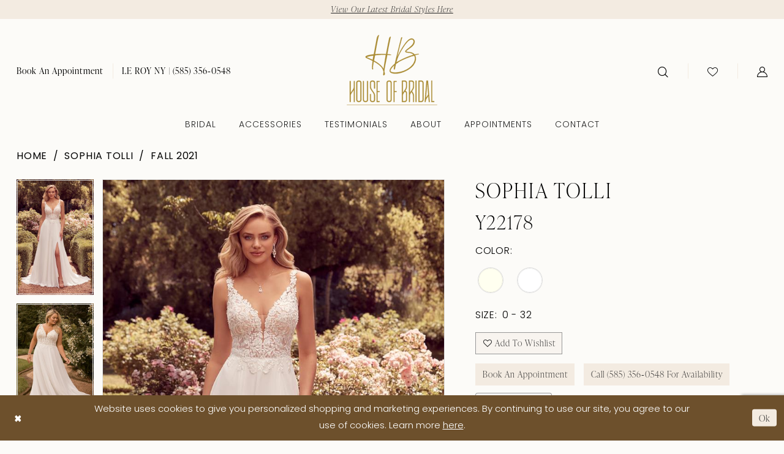

--- FILE ---
content_type: text/html; charset=utf-8
request_url: https://www.houseofbridalllc.com/sophia-tolli/fall-2021/y22178
body_size: 18513
content:





<!DOCTYPE html>
<html class="" lang="en-US">
<head>
    
<base href="/">
<meta charset="UTF-8">
<meta name="viewport" content="width=device-width, initial-scale=1, maximum-scale=2, user-scalable=0" />
<meta name="format-detection" content="telephone=yes">

    <link rel="apple-touch-icon" sizes="180x180" href="Themes/HouseOfBridal/Content/img/favicon/apple-touch-icon.png">
<link rel="icon" type="image/png" sizes="32x32" href="Themes/HouseOfBridal/Content/img/favicon/favicon-32x32.png">
<link rel="icon" type="image/png" sizes="16x16" href="Themes/HouseOfBridal/Content/img/favicon/favicon-16x16.png">
<link rel="manifest" href="Themes/HouseOfBridal/Content/img/favicon/site.webmanifest">
<link rel="mask-icon" href="Themes/HouseOfBridal/Content/img/favicon/safari-pinned-tab.svg" color="#f3ebe1">
<meta name="msapplication-TileColor" content="#ffffff">
<meta name="msapplication-config" content="Themes/HouseOfBridal/Content/img/favicon/browserconfig.xml">
<meta name="theme-color" content="#f3ebe1">
    <link rel="preconnect" href="https://p.typekit.net" crossorigin>
<link rel="preconnect" href="https://use.typekit.net" crossorigin="anonymous">
<link rel="preconnect" href="https://p.typekit.net" crossorigin="anonymous">
<link rel="preload" href="https://use.typekit.net/nis6hao.css" as="style">
<link rel="stylesheet" href="https://use.typekit.net/nis6hao.css"/>

    
<title>Sophia Tolli - Y22178 | House of Bridal</title>

    <meta property="og:title" content="Sophia Tolli - Y22178 | House of Bridal" />
    <meta property="og:type" content="website" />
    <meta property="og:url" content="https://www.houseofbridalllc.com/sophia-tolli/fall-2021/y22178"/>
        <meta name="description" content="Located in Le Roy, NY House of Bridal is a top bridal boutique dedicated to helping customers find the perfect dress. Come shop our wide selection of designer wedding dresses and find your dream dress! We are located between Rochester and Buffalo NY. Style Y22178" />
        <meta property="og:description" content="Located in Le Roy, NY House of Bridal is a top bridal boutique dedicated to helping customers find the perfect dress. Come shop our wide selection of designer wedding dresses and find your dream dress! We are located between Rochester and Buffalo NY. Style Y22178" />
        <meta property="og:image" content="https://dy9ihb9itgy3g.cloudfront.net/products/4276/y22178/y22178_ivory_f_d_.670.jpg" />
        <meta name="twitter:image" content="https://dy9ihb9itgy3g.cloudfront.net/products/4276/y22178/y22178_ivory_f_d_.670.jpg">
        <meta name="keywords" content="Wedding Dresses, Bridal, Bridal gowns, House of Bridal, Bridal dresses in Le Roy, Bridal dresses in New York, New York Bridal Boutique, Sophia Tolli, Sophia Tolli Premiere, Martin Thornburg, Martin Thornburg Luxe, La Perle, Rochester NY Bridal Shops, Buffalo NY Bridal Shops, Top Bridal Shops In Rochester NY, Top Bridal shops in Buffalo NY" />
        <link rel="canonical" href="https://www.houseofbridalllc.com/sophia-tolli/fall-2021/y22178" />

    

    <link rel="preload" href="/Content/fonts/syvoicomoon/Syvo-Icomoon.woff?y5043x" as="font" type="font/woff" crossorigin>

    <link rel="stylesheet" type="text/css" href="https://www.houseofbridalllc.com/content/theme.min.css?v=20251230115442"/>
    

    



    






</head>
<body class="page-pdp page-common page-white  ">
    <!--[if lt IE 11]>
      <p class="browsehappy">You are using an <strong>outdated</strong> browser. Please <a href="http://browsehappy.com/">upgrade your browser</a> to improve your experience.</p>
    <![endif]-->
    <div class="hidden-vars" data-vars>
    <div class="breakpoint-xl" data-var-name="breakpoint" data-var-type="xl" data-var-value="width"></div>
    <div class="breakpoint-lg" data-var-name="breakpoint" data-var-type="lg" data-var-value="width"></div>
    <div class="breakpoint-md" data-var-name="breakpoint" data-var-type="md" data-var-value="width"></div>
    <div class="breakpoint-sm" data-var-name="breakpoint" data-var-type="sm" data-var-value="width"></div>
    <div class="color-primary" data-var-name="color" data-var-type="primary" data-var-value="color"></div>
    <div class="color-secondary" data-var-name="color" data-var-type="secondary" data-var-value="color"></div>
</div>
    <!-- Loader -->
    <div id="spinner" class="loader">
        <div class="round">
            <div class="section"></div>
        </div>
    </div>
    <div class="app-container app-container-fix">
        
<div class="primary-block iblock-fix" data-property="fixed-header">
    


    <div class="preheader-promo" id="preheader-promo-common" data-property="preheader-promo">
        <div class="container-fluid">
            <div class="row">
                <div class="common-top-promo">
                    
    <div class="common-message" role="status" 
         data-popup="commonTopPromo" 
         data-popup-expires="1"
         style="display:none;">
        <div class="common-message--blocks iblock-fix">

                <div class="common-message--block common-message--block-text-list">
                    <div class="common-message--text-list">
                        <div class="list">
                                <div class="list-item common-message--text-list-description-item">
                                    <div class="common-message--text common-message--text-list-description">
                                        <p><a href="collections/bridal" target="_self"><em>View Our Latest Bridal Styles Here</em></a></p>
                                    </div>
                                </div>

                        </div>
                    </div>
                </div>


        </div>
    </div>

                </div>
            </div>
        </div>
    </div>


        <div class="preheader preheader-appointment-wrapper hidden-gt-sm" id="preheader-appointment-wrapper">
            <div class="container">
                <div class="row">
                    <div class="preheader-appointment">
                        <a href="appointments" aria-label="Appointments">
  <i class="icomoon icomoon-calendar"
     aria-hidden="true"></i>
  <span>Book An Appointment</span>
</a>
                    </div>
                </div>
            </div>
        </div>   

    <div class="preheader preheader-main" id="preheader">
        <div class="container">
            <div class="row">
                <div class="preheader-blocks">
                    <a
                       href="/"
                       class="brand-logo"
                       aria-label="House of Bridal">
                        <img src="logos/main-logo?v=12a52ae2-7a4a-e3c2-0c7d-5c401a12684c"
                             alt="House of Bridal"/>
                    </a>

                    <div class="preheader-block preheader-left header-style">
                        <ul role="menu"
                            aria-label="Preheader Menu. Buttons: Hamburger menu, appointments, phone"
                            class="has-separators">
                            <li role="menuitem" class="hidden-gt-sm">
                                <span class="navbar-toggle menu-item collapsed"
      data-toggle="collapse"
      data-target="#main-navbar"
      role="button"
      aria-label="Toggle Main Navigation Menu"
      aria-controls="main-navbar"
      aria-haspopup="true"
      aria-expanded="false">
    <i class="icomoon icomoon-hamburger-menu"
       aria-hidden="true"></i>
</span>
                            </li>

                            <li role="menuitem" class="hidden-icon hidden-xs hidden-sm">
                                <a href="appointments" aria-label="Appointments">
  <i class="icomoon icomoon-calendar"
     aria-hidden="true"></i>
  <span>Book An Appointment</span>
</a>
                            </li>

                            <li role="menuitem" class="hidden-icon ">
                                <a href="tel:5853560548" 
   rel="nofollow" 
   aria-label="Phone us">
  <i class="icomoon icomoon-phone" aria-hidden="true"></i>
  <span>LE ROY  NY | (585)&nbsp;356&#8209;0548</span>
</a> 
                            </li>
                        </ul>
                    </div>

                    <div class="preheader-block preheader-right header-style">
                        <ul role="menu"
                            aria-label="Preheader Menu. Buttons: appointments, search, wishlist, account"
                            class="has-separators">
                            
                                <li role="menuitem" class="hidden-icon hidden-gt-sm">
                                    <a href="appointments" aria-label="Appointments">
  <i class="icomoon icomoon-calendar"
     aria-hidden="true"></i>
  <span>Book An Appointment</span>
</a>
                                </li>    

                            <li role="menuitem" class="search-block">
                                <a class="show-search" 
   href="search" 
   aria-haspopup="true" 
   aria-expanded="false" 
   aria-label="Show search">
    <i class="icomoon icomoon-search"
       aria-hidden="true"></i>
</a>
    
                                <div class="search-holder">
                                    
<div name="search-form"
     role="search"
     aria-label="Search form"
     class="search-form iblock-fix collapsed">
    <div class="search-group ui-widget">
        <div class="search-btn search-btn-left">
            <button type="submit"
                    data-trigger="search"
                    aria-label="Submit Search">
                <i class="icomoon icomoon-search"
                   aria-hidden="true"></i>
            </button>
        </div>
        <div class="search-btn search-btn-right">
            <button type="button"
                    class="close-search-form"
                    aria-label="Close Search">
                <i class="icomoon icomoon-close-x"
                   aria-hidden="true"></i>
            </button> 
        </div>
        <input type="search"
               name="query"
               class="ui-autocomplete-input" 
               placeholder="search…" 
               aria-label="Enter Search Text"
               data-property="search"
               autocomplete="off">
    </div>
</div>
                                </div>
                            </li>

                            <li role="menuitem" class="hidden-xs hidden-sm">
                                <a href="/wishlist"
   aria-label="Visit Wishlist Page">
    <i class="icomoon icomoon-heart"
       aria-hidden="true"></i>
</a>
                            </li>

                            <li role="menuitem" class="hidden-xs hidden-sm">
                                <a href="/account/information"
   class="dropdown-toggle menu-item"
   data-toggle="dropdown"
   role="button"
   aria-label="Open Account Dialog"
   aria-haspopup="true"
   aria-expanded="false">
    <i class="icomoon icomoon-user"
       aria-hidden="true"></i>
</a>
<div class="dropdown-menu clickable cart-popup"
     role="dialog"
     aria-label="Account Dialog">
    <span class="fl-right close-dropdown"
          data-trigger="cart"
          role="button"
          aria-label="Toggle Account Dialog"
          aria-haspopup="true"
          aria-expanded="false">
    </span>
    <div class="account-dropdown">
        <ul>
                <li>
                    <a href="/login">Sign In</a>
                </li>
                <li>
                    <a href="/register">Sign Up</a>
                </li>
                <li>
                    <a href="/wishlist">Wishlist</a>
                </li>
        </ul>
    </div>
</div>
                            </li>

                        </ul>
                    </div>
                </div>
            </div>
        </div>
    </div>

    <header class="header iblock-fix" id="header">
        <div class="container"> 
            <div class="row">
                <div class="header-blocks clearfix">
                    <div class="header-block">
                        <div class="header-navbar">
                            

<div id="main-navbar" class="navbar-collapse main-navbar main-navbar-extended collapse">
    <div class="main-navbar-extended-contents">
        
<div class="main-navbar-extended-header hidden-gt-sm">
    <div class="main-navbar-extended-header-search">
        
<div name="search-form"
     role="search"
     aria-label="Search form"
     class="search-form iblock-fix collapsed">
    <div class="search-group ui-widget">
        <div class="search-btn search-btn-left">
            <button type="submit"
                    data-trigger="search"
                    aria-label="Submit Search">
                <i class="icomoon icomoon-search"
                   aria-hidden="true"></i>
            </button>
        </div>
        <div class="search-btn search-btn-right">
            <button type="button"
                    class="close-search-form"
                    aria-label="Close Search">
                <i class="icomoon icomoon-close-x"
                   aria-hidden="true"></i>
            </button> 
        </div>
        <input type="search"
               name="query"
               class="ui-autocomplete-input" 
               placeholder="search…" 
               aria-label="Enter Search Text"
               value=""
               data-property="search"
               autocomplete="off">
    </div>
</div>
    </div>
</div>
        
<div class="main-navbar-extended-body">
    




<nav class="common-navbar" role="navigation" id="common-navbar" aria-label="Main Navigation">
    <span
          class="close-navbar close-btn "
          data-toggle="collapse"
          data-target="#main-navbar"
          role="button"
          tabindex="0"
          aria-controls="main-navbar"
          aria-haspopup="true"
          aria-expanded="false"
          aria-label="Close Navbar">
    </span>

            <ul role="menubar" aria-label="Main Navigation Menu">
                    <li role="none" data-menu-item>
                            <input type="checkbox" autocomplete="off" 
                                   data-trigger="menu-opener"
                                   tabindex="-1"
                                   aria-label="Toggle Bridal Sub Menu"/>
                        <a class="navbar-item" role="menuitem" tabindex="0" aria-haspopup="true" aria-expanded="false" href="/collections/bridal" rel="" target="">
                            <span>Bridal</span>
                            <i class="sign" aria-hidden="true"></i>
                        </a>
                            <ul role="menu"
                                aria-label="Bridal Sub Menu"
                                class="common-sub-menu">
                                
        <li role="none"
            data-menu-item="empty">
                <input type="checkbox"
                       autocomplete="off"
                       data-trigger="menu-opener"
                       tabindex="-1"
                       aria-label="Toggle Sub Menu"/>
                <ul role="menu"
                    aria-label=" Sub Menu">
                    
        <li role="none"
            data-menu-item="">
                <a class="navbar-item" role="menuitem" tabindex="0" aria-haspopup="false" aria-expanded="false" href="/collections/bridal" rel="" target="">
                    <span>Bridal Dresses</span>
                    <i class="sign" aria-hidden="true"></i>
                </a>
        </li>        
        <li role="none"
            data-menu-item="">
                <a class="navbar-item" role="menuitem" tabindex="-1" aria-haspopup="false" aria-expanded="false" href="our-designers" rel="" target="">
                    <span>Our Designers</span>
                    <i class="sign" aria-hidden="true"></i>
                </a>
        </li>        
        <li role="none"
            data-menu-item="">
                <a class="navbar-item" role="menuitem" tabindex="-1" aria-haspopup="false" aria-expanded="false" href="collections/bridal/sale" rel="" target="">
                    <span>Sample Sale</span>
                    <i class="sign" aria-hidden="true"></i>
                </a>
        </li>        

                </ul>
        </li>        

                            </ul>                                
                    </li>
                    <li role="none" data-menu-item>
                        <a class="navbar-item" role="menuitem" tabindex="-1" aria-haspopup="false" aria-expanded="false" href="accessories" rel="" target="">
                            <span>Accessories</span>
                            <i class="sign" aria-hidden="true"></i>
                        </a>
                    </li>
                    <li role="none" data-menu-item>
                        <a class="navbar-item" role="menuitem" tabindex="-1" aria-haspopup="false" aria-expanded="false" href="testimonials" rel="" target="">
                            <span>Testimonials</span>
                            <i class="sign" aria-hidden="true"></i>
                        </a>
                    </li>
                    <li role="none" data-menu-item>
                            <input type="checkbox" autocomplete="off" 
                                   data-trigger="menu-opener"
                                   tabindex="-1"
                                   aria-label="Toggle About Sub Menu"/>
                        <a class="navbar-item" role="menuitem" tabindex="-1" aria-haspopup="true" aria-expanded="false" href="about-us" rel="" target="">
                            <span>About</span>
                            <i class="sign" aria-hidden="true"></i>
                        </a>
                            <ul role="menu"
                                aria-label="About Sub Menu"
                                class="common-sub-menu">
                                
        <li role="none"
            data-menu-item="empty">
                <input type="checkbox"
                       autocomplete="off"
                       data-trigger="menu-opener"
                       tabindex="-1"
                       aria-label="Toggle Sub Menu"/>
                <ul role="menu"
                    aria-label=" Sub Menu">
                    
        <li role="none"
            data-menu-item="">
                <a class="navbar-item" role="menuitem" tabindex="0" aria-haspopup="false" aria-expanded="false" href="/events" rel="" target="">
                    <span>Events</span>
                    <i class="sign" aria-hidden="true"></i>
                </a>
        </li>        
        <li role="none"
            data-menu-item="">
                <a class="navbar-item" role="menuitem" tabindex="-1" aria-haspopup="false" aria-expanded="false" href="faq" rel="" target="">
                    <span>FAQ</span>
                    <i class="sign" aria-hidden="true"></i>
                </a>
        </li>        
        <li role="none"
            data-menu-item="">
                <a class="navbar-item" role="menuitem" tabindex="-1" aria-haspopup="false" aria-expanded="false" href="/blog" rel="" target="">
                    <span>Blog</span>
                    <i class="sign" aria-hidden="true"></i>
                </a>
        </li>        

                </ul>
        </li>        

                            </ul>                                
                    </li>
                    <li role="none" data-menu-item>
                        <a class="navbar-item" role="menuitem" tabindex="-1" aria-haspopup="false" aria-expanded="false" href="appointments" rel="" target="">
                            <span>Appointments</span>
                            <i class="sign" aria-hidden="true"></i>
                        </a>
                    </li>
                    <li role="none" data-menu-item>
                        <a class="navbar-item" role="menuitem" tabindex="-1" aria-haspopup="false" aria-expanded="false" href="contact-us" rel="" target="">
                            <span>Contact</span>
                            <i class="sign" aria-hidden="true"></i>
                        </a>
                    </li>
            </ul>
</nav>



</div>
        
<div class="main-navbar-extended-footer hidden-gt-sm">
    <div class="main-navbar-extended-footer-icons">
        <ul>
                    <li>
                        <a href="/wishlist">
                            <i class="icon-syvo icon-heart-o" aria-hidden="true"></i>
                            <span>Wishlist</span>
                        </a>
                    </li>
                <li>
                    <a href="/login">
                        <i class="icon-syvo icon-user-o" aria-hidden="true"></i>
                        <span>Sign In</span>
                    </a>
                </li>
                <li>
                    <a href="/register">
                        <i class="icon-syvo icon-user-o" aria-hidden="true"><span>+</span></i>
                        <span>Sign Up</span>
                    </a>
                </li>
        </ul>
    </div>
</div>
    </div>
    
<div class="main-navbar-extended-overlay" data-toggle="collapse" data-target="#main-navbar" aria-haspopup="false" aria-expanded="false" aria-hidden="true"></div>
</div>
                        </div>
                    </div>
                </div>
            </div>
        </div>
    </header>
</div>
        


        <div class="main-content" id="main">
            



<div class="details-cmp common-cmp bootstrap-iso iblock-fix">

    

<section class="section-breadcrumbs">
    <div class="container">
        <div class="row">
            <div class="common-breadcrumbs">
                <ul>
                        <li>
                                <a class=""
                                   href="/">Home</a>

                        </li>
                        <li>
                                <a class=""
                                   href="/sophia-tolli">Sophia Tolli</a>

                        </li>
                        <li>
                                <a class=""
                                   href="/sophia-tolli/fall-2021">Fall 2021</a>

                        </li>
                </ul>
            </div>
        </div>

    </div>
</section>

    <section class="section-product" data-product-id="265">
        <div class="container">
            <div class="row">
                <div class="product-bio">
                    <div class="product-detailed clearfix iblock-fix">
                        <div class="product-info product-visual">

                            




<div class="product-media">
    

    <div class="product-views clearfix" data-property="parent">
        <span role="heading" aria-level="2" class="sr-only">Products Views Carousel</span>
        <a href="#products-views-skip" title="Skip to end" class="sr-only sr-only-focusable" 
           data-trigger="scroll-to" data-target="#products-views-skip">Skip to end</a>
        

<div class="product-view previews">
        <div class="list" data-list="previews" aria-label="Sophia Tolli Y22178 thumbnail list">

                    <div class="list-item">
                        <div class="preview has-background"
                             style="background-image: url('https://dy9ihb9itgy3g.cloudfront.net/products/4276/y22178/y22178_ivory_f_d_.340.jpg')"
                             data-trigger="color-filter-all"
                             data-value-id="">
                            <img src="https://dy9ihb9itgy3g.cloudfront.net/products/4276/y22178/y22178_ivory_f_d_.340.jpg" alt="Sophia Tolli Y22178 #0 default frontface vertical thumbnail"/>
                        </div>
                    </div>
                    <div class="list-item">
                        <div class="preview has-background"
                             style="background-image: url('https://dy9ihb9itgy3g.cloudfront.net/products/4276/y22178/y22178_luella_f.340.jpg')"
                             data-trigger="color-filter-all"
                             data-value-id="">
                            <img src="https://dy9ihb9itgy3g.cloudfront.net/products/4276/y22178/y22178_luella_f.340.jpg" alt="Sophia Tolli Y22178 #1 frontface vertical thumbnail"/>
                        </div>
                    </div>
                    <div class="list-item">
                        <div class="preview has-background"
                             style="background-image: url('https://dy9ihb9itgy3g.cloudfront.net/products/4276/y22178/y22178_luella_b.340.jpg')"
                             data-trigger="color-filter-all"
                             data-value-id="">
                            <img src="https://dy9ihb9itgy3g.cloudfront.net/products/4276/y22178/y22178_luella_b.340.jpg" alt="Sophia Tolli Y22178 #2 backface vertical thumbnail"/>
                        </div>
                    </div>
                    <div class="list-item">
                        <div class="preview has-background"
                             style="background-image: url('https://dy9ihb9itgy3g.cloudfront.net/products/4276/y22178/y22178_ivory_b.340.jpg')"
                             data-trigger="color-filter-all"
                             data-value-id="">
                            <img src="https://dy9ihb9itgy3g.cloudfront.net/products/4276/y22178/y22178_ivory_b.340.jpg" alt="Sophia Tolli Y22178 #3 default backface vertical thumbnail"/>
                        </div>
                    </div>
        </div>
</div>
        

<div class="product-view overviews common-videolist">

        <div class="list" data-list="overviews" data-slick>
                    <div class="list-item slick-current">
                        <div class="overview"
                             data-lazy-background
                             data-value-id=""
                             data-related-image="false">
                            <a href="https://dy9ihb9itgy3g.cloudfront.net/products/4276/y22178/y22178_ivory_f_d_.2000.jpg"
                               class="MagicZoom overview-media" data-options="lazyZoom: true; textClickZoomHint: Click to zoom"
                               aria-label="Full size Sophia Tolli Y22178 #0 default frontface vertical picture">
                                <img data-lazy="https://dy9ihb9itgy3g.cloudfront.net/products/4276/y22178/y22178_ivory_f_d_.740.jpg" 
                                     alt="Sophia Tolli Y22178 #0 default frontface vertical picture"/>
                            </a>
                        </div>
                    </div>
                    <div class="list-item ">
                        <div class="overview"
                             data-lazy-background
                             data-value-id=""
                             data-related-image="false">
                            <a href="https://dy9ihb9itgy3g.cloudfront.net/products/4276/y22178/y22178_luella_f.2000.jpg"
                               class="MagicZoom overview-media" data-options="lazyZoom: true; textClickZoomHint: Click to zoom"
                               aria-label="Full size Sophia Tolli Y22178 #1 frontface vertical picture">
                                <img data-lazy="https://dy9ihb9itgy3g.cloudfront.net/products/4276/y22178/y22178_luella_f.740.jpg" 
                                     alt="Sophia Tolli Y22178 #1 frontface vertical picture"/>
                            </a>
                        </div>
                    </div>
                    <div class="list-item ">
                        <div class="overview"
                             data-lazy-background
                             data-value-id=""
                             data-related-image="false">
                            <a href="https://dy9ihb9itgy3g.cloudfront.net/products/4276/y22178/y22178_luella_b.2000.jpg"
                               class="MagicZoom overview-media" data-options="lazyZoom: true; textClickZoomHint: Click to zoom"
                               aria-label="Full size Sophia Tolli Y22178 #2 backface vertical picture">
                                <img data-lazy="https://dy9ihb9itgy3g.cloudfront.net/products/4276/y22178/y22178_luella_b.740.jpg" 
                                     alt="Sophia Tolli Y22178 #2 backface vertical picture"/>
                            </a>
                        </div>
                    </div>
                    <div class="list-item ">
                        <div class="overview"
                             data-lazy-background
                             data-value-id=""
                             data-related-image="false">
                            <a href="https://dy9ihb9itgy3g.cloudfront.net/products/4276/y22178/y22178_ivory_b.2000.jpg"
                               class="MagicZoom overview-media" data-options="lazyZoom: true; textClickZoomHint: Click to zoom"
                               aria-label="Full size Sophia Tolli Y22178 #3 default backface vertical picture">
                                <img data-lazy="https://dy9ihb9itgy3g.cloudfront.net/products/4276/y22178/y22178_ivory_b.740.jpg" 
                                     alt="Sophia Tolli Y22178 #3 default backface vertical picture"/>
                            </a>
                        </div>
                    </div>
        </div>
    
    <div class="controls">
        <div class="list">
            <div class="list-item">
            </div>
        </div>
    </div>

    

</div>
        <div id="products-views-skip" class="sr-only" tabindex="-1">Products Views Carousel End</div>
    </div>

</div>

<div class="visual-dots dots-placeholder"></div>

<div class="social-networks social-share social-share-single">
    <ul>
        <li>
            <span class="share-title">
                Share:
            </span>
        </li>
                    <li style="display: none;">
                        <a href="https://www.pinterest.com/isaidyes585/_created/"
                           data-property="pinterest-share"
                           data-placement="Social group"
                           target="_blank" title="Pinterest" aria-label="Share using Pinterest">
                            <i class="fa fa-pinterest-p" aria-hidden="true"></i>
                        </a>
                    </li>
        
    </ul>
</div>




                        </div>
                        <div class="product-info product-sheet" data-property="product-details">

                            


<div class="product-heading">
    <div class="option name">
        
    <h1 role="heading" aria-level="1">
        Sophia Tolli
    </h1>

    <h3 role="heading" aria-level="2">
        Y22178
    </h3>


    </div>
    

</div>




    <div class="product-dynamic">
            <div class="option option-color">
                

    <div class="option-header">
        <h5 class="option-title">Color:</h5>
        <span class="option-display" id="selected-color"
            data-property="selected-color" aria-live="polite" aria-label="Chosen color"></span>
    </div>
    <div class="option-content">
        <div class="product-colors product-options " 
             aria-live="polite" aria-label="Product color controls state depends on size chosen">
            <div class="list">
                    <div class="list-item">
                        
<div class="product-color product-option"
     data-property="color"
     data-value-id="14"
     data-value="Ivory"
     data-hex="#fffff0"
     title="Ivory">
    <input name="color" type="radio" value="Ivory" aria-label="Color: Ivory"/>


    <span class="color"  data-property="product-color">
        <div class="canvas">
            <div data-layout-font class="square" title="Ivory">
                <svg version="1.1" viewBox="0 0 1000 1000"
                     height="1000"
                     width="1000"
                     xml:space="preserve"
                     xmlns="http://www.w3.org/2000/svg"
                     xmlns:xlink="http://www.w3.org/1999/xlink">

                        <g style="transform-origin: 50% 50%; ">
                            <polygon points="-207.10678118654744,-207.10678118654744 -207.10678118654744,1207.1067811865473 1207.1067811865473,1207.1067811865473 1207.1067811865473,-207.10678118654744" style="fill: #fffff0;"></polygon>
                        </g>
                </svg>
            </div>
        </div>

    </span>
    <span class="line"></span>
    <span class="no-product" data-nosnippet>
        Out of Stock
    </span>
</div>
                    </div>
                    <div class="list-item">
                        
<div class="product-color product-option"
     data-property="color"
     data-value-id="11"
     data-value="White"
     data-hex="#ffffff"
     title="White">
    <input name="color" type="radio" value="White" aria-label="Color: White"/>


    <span class="color"  data-property="product-color">
        <div class="canvas">
            <div data-layout-font class="square" title="White">
                <svg version="1.1" viewBox="0 0 1000 1000"
                     height="1000"
                     width="1000"
                     xml:space="preserve"
                     xmlns="http://www.w3.org/2000/svg"
                     xmlns:xlink="http://www.w3.org/1999/xlink">

                        <g style="transform-origin: 50% 50%; ">
                            <polygon points="-207.10678118654744,-207.10678118654744 -207.10678118654744,1207.1067811865473 1207.1067811865473,1207.1067811865473 1207.1067811865473,-207.10678118654744" style="fill: #ffffff;"></polygon>
                        </g>
                </svg>
            </div>
        </div>

    </span>
    <span class="line"></span>
    <span class="no-product" data-nosnippet>
        Out of Stock
    </span>
</div>
                    </div>
            </div>
        </div>
    </div>





            </div>
        
            <div class="option option-size">

    <div class="option-header">
            <h5 class="option-title">Size:</h5>
            <h5 class="option-display">
0 - 32            </h5>

    </div>
            </div>
        
    </div>



<div class="product-actions" aria-live="polite" aria-label="Product buttons. Cart and Wishlist buttons state depends on color/size combination chosen">
    <div class="option buttons-block">


    <div class="relative-container">
        <div class="cart-hint" data-property="cart-tooltip">
    <a href="#" class="cart-hint-close" data-trigger="cart-tooltip-close" aria-label="Close ship date tooltip"><span aria-hidden="true">&#10006;</span></a>
    <div class="cart-hint-header">
        <span class="h5" data-change="cart-tooltip-header">Ship date:</span>
    </div>
    <div class="cart-hint-body">
        <p data-change="cart-tooltip-text"></p>
    </div>
    <div class="cart-hint-arrow"></div>
</div>
        <a href="javascript:void(0);" class="btn btn-success-invert btn__add-wishlist" data-property="add-wishlist" data-value="true">
            <i class="fa fa-heart-o btn__add-wishlist__icon" aria-hidden="true"></i>
            <span class="btn__add-wishlist__title">Add to Wishlist</span>
            <i class="fa fa-check btn__add-wishlist__icon--active" aria-hidden="true"></i>
            <span class="btn__add-wishlist__title--active">Added To Wishlist</span>
        </a>
    </div>
    <a href="/appointments" class="btn btn-success" data-property="book-appointment" >
        Book An Appointment
    </a>
    <a href="tel:5853560548" data-property="cart-call" data-value="true"
       class="btn btn-success text-uppercase hide">
        Call (585)&nbsp;356&#8209;0548 for Availability
    </a>
    

    </div>
</div>






    <div class="product-attributes">
        <div class="option description">
            


    <div class="tabs tabs-description">
        <ul class="nav nav-tabs">
                <li class="active">
                    <a data-toggle="tab" href="#attributes" class="option-title">Attributes</a>
                </li>
        </ul>
        <div class="tab-content">

                <div id="attributes" class="tab-pane fade in active">
                    <ul class="attr-ul">
                            <li>
                                <div>Fabric: </div>
                                <div>
                                    Allover Chantilly Lace & Soft Chiffon, Beaded Schiffli Lace Applique
                                </div>
                            </li>
                            <li>
                                <div>Neckline: </div>
                                <div>
                                    V-Neck
                                </div>
                            </li>
                            <li>
                                <div>Silhouette: </div>
                                <div>
                                    A-Line
                                </div>
                            </li>
                            <li>
                                <div>Sleeve Type: </div>
                                <div>
                                    Sleeveless
                                </div>
                            </li>
                            <li>
                                <div>Special Features: </div>
                                <div>
                                    Available with higher back and without skirt slit as Y22178HBFI, Available with higher back as Y22178HB, Available without skirt slit as Y22178FI
                                </div>
                            </li>
                            <li>
                                <div>Waistline: </div>
                                <div>
                                    Natural
                                </div>
                            </li>
                    </ul>
                </div>

        </div>
    </div>

        </div>
    </div>
    <div>
        <div class="option description">
            
    <div style="position: relative">
        <div class="pdp-disclaimer-description"
             ><p>**Please note that not all dresses are available in store.&nbsp;<a class="sc-iqzUVk fZEWrD" href="contact-us" target="_self" data-renderer-mark="true">Contact us for more information</a>.</p></div>

    </div>
        <hr />

        </div>
    </div>




                        </div>
                    </div>

                    


                </div>
            </div>
        </div>
    </section>


    


    <section class="section-header">
        <div class="container">
            <div class="row">
                <div class="header">
                    <h2>Related Products</h2>
                </div>
            </div>
        </div>
    </section>
    <section class="section-recommended section-related" aria-label="Related Products">
        <span role="heading" aria-level="2" class="sr-only">Related Products Carousel</span>
        <a href="#related-products-skip" title="Skip to end" class="sr-only sr-only-focusable"
           data-trigger="scroll-to" data-target="#related-products-skip">Skip to end</a>
        <div class="container">
            <div class="row">
                <div class="recommended-products related-products" data-property="related-products">
                        
    <div class="product-list  prices-hidden" aria-label="Product List" data-property="product-list">
        <div class="list" data-list="products">

                    <div class="list-item" data-layout-width>
                        
<div class="product " data-property="parent" data-product-id="278" aria-label="">

    <div class="product-content product-content-visual clearfix">
       


    <a href="/sophia-tolli/fall-2021/y22188veil" class="product-images" data-link="product-images" 
       role="presentation" 
       tabindex="-1" 
       aria-label="Visit Sophia Tolli Y22188VEIL Page">
        <div class="list" data-list="product-images" role="list">
            <div class="list-item" role="listitem">
                


<div class="product-image product-image-default has-background" data-img="default" data-lazy-load="bg" data-src="https://dy9ihb9itgy3g.cloudfront.net/products/4276/y22188veil/y22188veil_platinum_ivory_b_d_.740.jpg" style="background-image: url(&#x27;Themes/Common/Content/img/no-image.png&#x27;)" data-related-image="false"><img alt="Sophia Tolli Y22188VEIL Default Thumbnail Image" height="1151" src="Themes/Common/Content/img/no-image.png" width="740" /></div>


            </div>
        </div>
    </a>

        
        

    </div>
    
    <div class="product-content product-content-brief clearfix">

        
        <div class="product-brief">

            <a href="/sophia-tolli/fall-2021/y22188veil" data-link="product-title" class="product-brief-content product-brief-content-title">
                <div class="product-title">
    <div class="title title-small" title="Sophia Tolli Y22188VEIL">
        <h4 role="presentation" aria-level="4">
            <span data-layout-font>Sophia Tolli</span>
        </h4>
        <h5 role="presentation" aria-level="5">
            <span data-layout-font>Y22188VEIL</span>
        </h5>
</div>
</div>
            </a>

            


        </div>
    </div>
</div>
                    </div>
                    <div class="list-item" data-layout-width>
                        
<div class="product " data-property="parent" data-product-id="277" aria-label="Emerson">

    <div class="product-content product-content-visual clearfix">
       


    <a href="/sophia-tolli/fall-2021/y22188" class="product-images" data-link="product-images" 
       role="presentation" 
       tabindex="-1" 
       aria-label="Visit Sophia Tolli Y22188 Page">
        <div class="list" data-list="product-images" role="list">
            <div class="list-item" role="listitem">
                


<div class="product-image product-image-default has-background" data-img="default" data-lazy-load="bg" data-src="https://dy9ihb9itgy3g.cloudfront.net/products/4276/y22188/y22188_platinum_ivory_f_d_.740.jpg" style="background-image: url(&#x27;Themes/Common/Content/img/no-image.png&#x27;)" data-related-image="false"><img alt="Sophia Tolli Y22188 Default Thumbnail Image" height="1151" src="Themes/Common/Content/img/no-image.png" width="740" /></div>


            </div>
        </div>
    </a>

        
        

    </div>
    
    <div class="product-content product-content-brief clearfix">

        
        <div class="product-brief">

            <a href="/sophia-tolli/fall-2021/y22188" data-link="product-title" class="product-brief-content product-brief-content-title">
                <div class="product-title">
    <div class="title title-small" title="Sophia Tolli Y22188">
        <h4 role="presentation" aria-level="4">
            <span data-layout-font>Sophia Tolli</span>
        </h4>
        <h5 role="presentation" aria-level="5">
            <span data-layout-font>Y22188</span>
        </h5>
</div>
</div>
            </a>

            


        </div>
    </div>
</div>
                    </div>
                    <div class="list-item" data-layout-width>
                        
<div class="product " data-property="parent" data-product-id="276" aria-label="Loren">

    <div class="product-content product-content-visual clearfix">
       


    <a href="/sophia-tolli/fall-2021/y22187" class="product-images" data-link="product-images" 
       role="presentation" 
       tabindex="-1" 
       aria-label="Visit Sophia Tolli Y22187 Page">
        <div class="list" data-list="product-images" role="list">
            <div class="list-item" role="listitem">
                


<div class="product-image product-image-default has-background" data-img="default" data-lazy-load="bg" data-src="https://dy9ihb9itgy3g.cloudfront.net/products/4276/y22187/y22187_ivory_f_d_.740.jpg" style="background-image: url(&#x27;Themes/Common/Content/img/no-image.png&#x27;)" data-related-image="false"><img alt="Sophia Tolli Y22187 Default Thumbnail Image" height="1151" src="Themes/Common/Content/img/no-image.png" width="740" /></div>


            </div>
        </div>
    </a>

        
        

    </div>
    
    <div class="product-content product-content-brief clearfix">

        
        <div class="product-brief">

            <a href="/sophia-tolli/fall-2021/y22187" data-link="product-title" class="product-brief-content product-brief-content-title">
                <div class="product-title">
    <div class="title title-small" title="Sophia Tolli Y22187">
        <h4 role="presentation" aria-level="4">
            <span data-layout-font>Sophia Tolli</span>
        </h4>
        <h5 role="presentation" aria-level="5">
            <span data-layout-font>Y22187</span>
        </h5>
</div>
</div>
            </a>

            


        </div>
    </div>
</div>
                    </div>
                    <div class="list-item" data-layout-width>
                        
<div class="product " data-property="parent" data-product-id="274" aria-label="Kensley">

    <div class="product-content product-content-visual clearfix">
       


    <a href="/sophia-tolli/fall-2021/y22185" class="product-images" data-link="product-images" 
       role="presentation" 
       tabindex="-1" 
       aria-label="Visit Sophia Tolli Y22185 Page">
        <div class="list" data-list="product-images" role="list">
            <div class="list-item" role="listitem">
                


<div class="product-image product-image-default has-background" data-img="default" data-lazy-load="bg" data-src="https://dy9ihb9itgy3g.cloudfront.net/products/4276/y22185/y22185_ivory_blush_f_d_.740.jpg" style="background-image: url(&#x27;Themes/Common/Content/img/no-image.png&#x27;)" data-related-image="false"><img alt="Sophia Tolli Y22185 Default Thumbnail Image" height="1151" src="Themes/Common/Content/img/no-image.png" width="740" /></div>


            </div>
        </div>
    </a>

        
        

    </div>
    
    <div class="product-content product-content-brief clearfix">

        
        <div class="product-brief">

            <a href="/sophia-tolli/fall-2021/y22185" data-link="product-title" class="product-brief-content product-brief-content-title">
                <div class="product-title">
    <div class="title title-small" title="Sophia Tolli Y22185">
        <h4 role="presentation" aria-level="4">
            <span data-layout-font>Sophia Tolli</span>
        </h4>
        <h5 role="presentation" aria-level="5">
            <span data-layout-font>Y22185</span>
        </h5>
</div>
</div>
            </a>

            


        </div>
    </div>
</div>
                    </div>
                    <div class="list-item" data-layout-width>
                        
<div class="product " data-property="parent" data-product-id="272" aria-label="">

    <div class="product-content product-content-visual clearfix">
       


    <a href="/sophia-tolli/fall-2021/y22183train" class="product-images" data-link="product-images" 
       role="presentation" 
       tabindex="-1" 
       aria-label="Visit Sophia Tolli Y22183TRAIN Page">
        <div class="list" data-list="product-images" role="list">
            <div class="list-item" role="listitem">
                


<div class="product-image product-image-default has-background" data-img="default" data-lazy-load="bg" data-src="https://dy9ihb9itgy3g.cloudfront.net/products/4276/y22183train/y22183train_ivory_f_d.740.jpg" style="background-image: url(&#x27;Themes/Common/Content/img/no-image.png&#x27;)" data-related-image="false"><img alt="Sophia Tolli Y22183TRAIN Default Thumbnail Image" height="1151" src="Themes/Common/Content/img/no-image.png" width="740" /></div>


            </div>
        </div>
    </a>

        
        

    </div>
    
    <div class="product-content product-content-brief clearfix">

        
        <div class="product-brief">

            <a href="/sophia-tolli/fall-2021/y22183train" data-link="product-title" class="product-brief-content product-brief-content-title">
                <div class="product-title">
    <div class="title title-small" title="Sophia Tolli Y22183TRAIN">
        <h4 role="presentation" aria-level="4">
            <span data-layout-font>Sophia Tolli</span>
        </h4>
        <h5 role="presentation" aria-level="5">
            <span data-layout-font>Y22183TRAIN</span>
        </h5>
</div>
</div>
            </a>

            


        </div>
    </div>
</div>
                    </div>
                    <div class="list-item" data-layout-width>
                        
<div class="product " data-property="parent" data-product-id="271" aria-label="Odessa">

    <div class="product-content product-content-visual clearfix">
       


    <a href="/sophia-tolli/fall-2021/y22183" class="product-images" data-link="product-images" 
       role="presentation" 
       tabindex="-1" 
       aria-label="Visit Sophia Tolli Y22183 Page">
        <div class="list" data-list="product-images" role="list">
            <div class="list-item" role="listitem">
                


<div class="product-image product-image-default has-background" data-img="default" data-lazy-load="bg" data-src="https://dy9ihb9itgy3g.cloudfront.net/products/4276/y22183/y22183_ivory_nude_f_d_.740.jpg" style="background-image: url(&#x27;Themes/Common/Content/img/no-image.png&#x27;)" data-related-image="false"><img alt="Sophia Tolli Y22183 Default Thumbnail Image" height="1151" src="Themes/Common/Content/img/no-image.png" width="740" /></div>


            </div>
        </div>
    </a>

        
        

    </div>
    
    <div class="product-content product-content-brief clearfix">

        
        <div class="product-brief">

            <a href="/sophia-tolli/fall-2021/y22183" data-link="product-title" class="product-brief-content product-brief-content-title">
                <div class="product-title">
    <div class="title title-small" title="Sophia Tolli Y22183">
        <h4 role="presentation" aria-level="4">
            <span data-layout-font>Sophia Tolli</span>
        </h4>
        <h5 role="presentation" aria-level="5">
            <span data-layout-font>Y22183</span>
        </h5>
</div>
</div>
            </a>

            


        </div>
    </div>
</div>
                    </div>
                    <div class="list-item" data-layout-width>
                        
<div class="product " data-property="parent" data-product-id="269" aria-label="Zariyah">

    <div class="product-content product-content-visual clearfix">
       


    <a href="/sophia-tolli/fall-2021/y22181" class="product-images" data-link="product-images" 
       role="presentation" 
       tabindex="-1" 
       aria-label="Visit Sophia Tolli Y22181 Page">
        <div class="list" data-list="product-images" role="list">
            <div class="list-item" role="listitem">
                


<div class="product-image product-image-default has-background" data-img="default" data-lazy-load="bg" data-src="https://dy9ihb9itgy3g.cloudfront.net/products/4276/y22181/y22181_ivory_champagne_f_d__.740.jpg" style="background-image: url(&#x27;Themes/Common/Content/img/no-image.png&#x27;)" data-related-image="false"><img alt="Sophia Tolli Y22181 Default Thumbnail Image" height="1151" src="Themes/Common/Content/img/no-image.png" width="740" /></div>


            </div>
        </div>
    </a>

        
        

    </div>
    
    <div class="product-content product-content-brief clearfix">

        
        <div class="product-brief">

            <a href="/sophia-tolli/fall-2021/y22181" data-link="product-title" class="product-brief-content product-brief-content-title">
                <div class="product-title">
    <div class="title title-small" title="Sophia Tolli Y22181">
        <h4 role="presentation" aria-level="4">
            <span data-layout-font>Sophia Tolli</span>
        </h4>
        <h5 role="presentation" aria-level="5">
            <span data-layout-font>Y22181</span>
        </h5>
</div>
</div>
            </a>

            


        </div>
    </div>
</div>
                    </div>
                    <div class="list-item" data-layout-width>
                        
<div class="product " data-property="parent" data-product-id="268" aria-label="">

    <div class="product-content product-content-visual clearfix">
       


    <a href="/sophia-tolli/fall-2021/y22180veil" class="product-images" data-link="product-images" 
       role="presentation" 
       tabindex="-1" 
       aria-label="Visit Sophia Tolli Y22180VEIL Page">
        <div class="list" data-list="product-images" role="list">
            <div class="list-item" role="listitem">
                


<div class="product-image product-image-default has-background" data-img="default" data-lazy-load="bg" data-src="https://dy9ihb9itgy3g.cloudfront.net/products/4276/y22180veil/y22180veil_ivory_f_d_.740.jpg" style="background-image: url(&#x27;Themes/Common/Content/img/no-image.png&#x27;)" data-related-image="false"><img alt="Sophia Tolli Y22180VEIL Default Thumbnail Image" height="1151" src="Themes/Common/Content/img/no-image.png" width="740" /></div>


            </div>
        </div>
    </a>

        
        

    </div>
    
    <div class="product-content product-content-brief clearfix">

        
        <div class="product-brief">

            <a href="/sophia-tolli/fall-2021/y22180veil" data-link="product-title" class="product-brief-content product-brief-content-title">
                <div class="product-title">
    <div class="title title-small" title="Sophia Tolli Y22180VEIL">
        <h4 role="presentation" aria-level="4">
            <span data-layout-font>Sophia Tolli</span>
        </h4>
        <h5 role="presentation" aria-level="5">
            <span data-layout-font>Y22180VEIL</span>
        </h5>
</div>
</div>
            </a>

            


        </div>
    </div>
</div>
                    </div>
                    <div class="list-item" data-layout-width>
                        
<div class="product " data-property="parent" data-product-id="267" aria-label="Hudson">

    <div class="product-content product-content-visual clearfix">
       


    <a href="/sophia-tolli/fall-2021/y22180" class="product-images" data-link="product-images" 
       role="presentation" 
       tabindex="-1" 
       aria-label="Visit Sophia Tolli Y22180 Page">
        <div class="list" data-list="product-images" role="list">
            <div class="list-item" role="listitem">
                


<div class="product-image product-image-default has-background" data-img="default" data-lazy-load="bg" data-src="https://dy9ihb9itgy3g.cloudfront.net/products/4276/y22180/y22180_ivory_soft_blush_f_d_.740.jpg" style="background-image: url(&#x27;Themes/Common/Content/img/no-image.png&#x27;)" data-related-image="false"><img alt="Sophia Tolli Y22180 Default Thumbnail Image" height="1151" src="Themes/Common/Content/img/no-image.png" width="740" /></div>


            </div>
        </div>
    </a>

        
        

    </div>
    
    <div class="product-content product-content-brief clearfix">

        
        <div class="product-brief">

            <a href="/sophia-tolli/fall-2021/y22180" data-link="product-title" class="product-brief-content product-brief-content-title">
                <div class="product-title">
    <div class="title title-small" title="Sophia Tolli Y22180">
        <h4 role="presentation" aria-level="4">
            <span data-layout-font>Sophia Tolli</span>
        </h4>
        <h5 role="presentation" aria-level="5">
            <span data-layout-font>Y22180</span>
        </h5>
</div>
</div>
            </a>

            


        </div>
    </div>
</div>
                    </div>
                    <div class="list-item" data-layout-width>
                        
<div class="product " data-property="parent" data-product-id="266" aria-label="Monique">

    <div class="product-content product-content-visual clearfix">
       


    <a href="/sophia-tolli/fall-2021/y22179" class="product-images" data-link="product-images" 
       role="presentation" 
       tabindex="-1" 
       aria-label="Visit Sophia Tolli Y22179 Page">
        <div class="list" data-list="product-images" role="list">
            <div class="list-item" role="listitem">
                


<div class="product-image product-image-default has-background" data-img="default" data-lazy-load="bg" data-src="https://dy9ihb9itgy3g.cloudfront.net/products/4276/y22179/y22179_ivory_f_d_.740.jpg" style="background-image: url(&#x27;Themes/Common/Content/img/no-image.png&#x27;)" data-related-image="false"><img alt="Sophia Tolli Y22179 Default Thumbnail Image" height="1151" src="Themes/Common/Content/img/no-image.png" width="740" /></div>


            </div>
        </div>
    </a>

        
        

    </div>
    
    <div class="product-content product-content-brief clearfix">

        
        <div class="product-brief">

            <a href="/sophia-tolli/fall-2021/y22179" data-link="product-title" class="product-brief-content product-brief-content-title">
                <div class="product-title">
    <div class="title title-small" title="Sophia Tolli Y22179">
        <h4 role="presentation" aria-level="4">
            <span data-layout-font>Sophia Tolli</span>
        </h4>
        <h5 role="presentation" aria-level="5">
            <span data-layout-font>Y22179</span>
        </h5>
</div>
</div>
            </a>

            


        </div>
    </div>
</div>
                    </div>
                    <div class="list-item" data-layout-width>
                        
<div class="product " data-property="parent" data-product-id="263" aria-label="Reverie">

    <div class="product-content product-content-visual clearfix">
       


    <a href="/sophia-tolli/fall-2021/y22177" class="product-images" data-link="product-images" 
       role="presentation" 
       tabindex="-1" 
       aria-label="Visit Sophia Tolli Y22177 Page">
        <div class="list" data-list="product-images" role="list">
            <div class="list-item" role="listitem">
                


<div class="product-image product-image-default has-background" data-img="default" data-lazy-load="bg" data-src="https://dy9ihb9itgy3g.cloudfront.net/products/4276/y22177/y22177_ivory_f_d_.740.jpg" style="background-image: url(&#x27;Themes/Common/Content/img/no-image.png&#x27;)" data-related-image="false"><img alt="Sophia Tolli Y22177 Default Thumbnail Image" height="1151" src="Themes/Common/Content/img/no-image.png" width="740" /></div>


            </div>
        </div>
    </a>

        
        

    </div>
    
    <div class="product-content product-content-brief clearfix">

        
        <div class="product-brief">

            <a href="/sophia-tolli/fall-2021/y22177" data-link="product-title" class="product-brief-content product-brief-content-title">
                <div class="product-title">
    <div class="title title-small" title="Sophia Tolli Y22177">
        <h4 role="presentation" aria-level="4">
            <span data-layout-font>Sophia Tolli</span>
        </h4>
        <h5 role="presentation" aria-level="5">
            <span data-layout-font>Y22177</span>
        </h5>
</div>
</div>
            </a>

            


        </div>
    </div>
</div>
                    </div>
                    <div class="list-item" data-layout-width>
                        
<div class="product " data-property="parent" data-product-id="262" aria-label="Michaela">

    <div class="product-content product-content-visual clearfix">
       


    <a href="/sophia-tolli/fall-2021/y22176" class="product-images" data-link="product-images" 
       role="presentation" 
       tabindex="-1" 
       aria-label="Visit Sophia Tolli Y22176 Page">
        <div class="list" data-list="product-images" role="list">
            <div class="list-item" role="listitem">
                


<div class="product-image product-image-default has-background" data-img="default" data-lazy-load="bg" data-src="https://dy9ihb9itgy3g.cloudfront.net/products/4276/y22176/y22176_ivory_blush_f_d_.740.jpg" style="background-image: url(&#x27;Themes/Common/Content/img/no-image.png&#x27;)" data-related-image="false"><img alt="Sophia Tolli Y22176 Default Thumbnail Image" height="1151" src="Themes/Common/Content/img/no-image.png" width="740" /></div>


            </div>
        </div>
    </a>

        
        

    </div>
    
    <div class="product-content product-content-brief clearfix">

        
        <div class="product-brief">

            <a href="/sophia-tolli/fall-2021/y22176" data-link="product-title" class="product-brief-content product-brief-content-title">
                <div class="product-title">
    <div class="title title-small" title="Sophia Tolli Y22176">
        <h4 role="presentation" aria-level="4">
            <span data-layout-font>Sophia Tolli</span>
        </h4>
        <h5 role="presentation" aria-level="5">
            <span data-layout-font>Y22176</span>
        </h5>
</div>
</div>
            </a>

            


        </div>
    </div>
</div>
                    </div>
                    <div class="list-item" data-layout-width>
                        
<div class="product " data-property="parent" data-product-id="261" aria-label="Paxton">

    <div class="product-content product-content-visual clearfix">
       


    <a href="/sophia-tolli/fall-2021/y22175" class="product-images" data-link="product-images" 
       role="presentation" 
       tabindex="-1" 
       aria-label="Visit Sophia Tolli Y22175 Page">
        <div class="list" data-list="product-images" role="list">
            <div class="list-item" role="listitem">
                


<div class="product-image product-image-default has-background" data-img="default" data-lazy-load="bg" data-src="https://dy9ihb9itgy3g.cloudfront.net/products/4276/y22175/y22175_ivory_f_d_.740.jpg" style="background-image: url(&#x27;Themes/Common/Content/img/no-image.png&#x27;)" data-related-image="false"><img alt="Sophia Tolli Y22175 Default Thumbnail Image" height="1151" src="Themes/Common/Content/img/no-image.png" width="740" /></div>


            </div>
        </div>
    </a>

        
        

    </div>
    
    <div class="product-content product-content-brief clearfix">

        
        <div class="product-brief">

            <a href="/sophia-tolli/fall-2021/y22175" data-link="product-title" class="product-brief-content product-brief-content-title">
                <div class="product-title">
    <div class="title title-small" title="Sophia Tolli Y22175">
        <h4 role="presentation" aria-level="4">
            <span data-layout-font>Sophia Tolli</span>
        </h4>
        <h5 role="presentation" aria-level="5">
            <span data-layout-font>Y22175</span>
        </h5>
</div>
</div>
            </a>

            


        </div>
    </div>
</div>
                    </div>
                    <div class="list-item" data-layout-width>
                        
<div class="product " data-property="parent" data-product-id="260" aria-label="Bloom">

    <div class="product-content product-content-visual clearfix">
       


    <a href="/sophia-tolli/fall-2021/y22174fi" class="product-images" data-link="product-images" 
       role="presentation" 
       tabindex="-1" 
       aria-label="Visit Sophia Tolli Y22174FI Page">
        <div class="list" data-list="product-images" role="list">
            <div class="list-item" role="listitem">
                


<div class="product-image product-image-default has-background" data-img="default" data-lazy-load="bg" data-src="https://dy9ihb9itgy3g.cloudfront.net/products/4276/y22174fi/y22174fi_ivory_b.740.jpg" style="background-image: url(&#x27;Themes/Common/Content/img/no-image.png&#x27;)" data-related-image="false"><img alt="Sophia Tolli Y22174FI Default Thumbnail Image" height="1151" src="Themes/Common/Content/img/no-image.png" width="740" /></div>


            </div>
        </div>
    </a>

        
        

    </div>
    
    <div class="product-content product-content-brief clearfix">

        
        <div class="product-brief">

            <a href="/sophia-tolli/fall-2021/y22174fi" data-link="product-title" class="product-brief-content product-brief-content-title">
                <div class="product-title">
    <div class="title title-small" title="Sophia Tolli Y22174FI">
        <h4 role="presentation" aria-level="4">
            <span data-layout-font>Sophia Tolli</span>
        </h4>
        <h5 role="presentation" aria-level="5">
            <span data-layout-font>Y22174FI</span>
        </h5>
</div>
</div>
            </a>

            


        </div>
    </div>
</div>
                    </div>
                    <div class="list-item" data-layout-width>
                        
<div class="product " data-property="parent" data-product-id="259" aria-label="Bloom">

    <div class="product-content product-content-visual clearfix">
       


    <a href="/sophia-tolli/fall-2021/y22174" class="product-images" data-link="product-images" 
       role="presentation" 
       tabindex="-1" 
       aria-label="Visit Sophia Tolli Y22174 Page">
        <div class="list" data-list="product-images" role="list">
            <div class="list-item" role="listitem">
                


<div class="product-image product-image-default has-background" data-img="default" data-lazy-load="bg" data-src="https://dy9ihb9itgy3g.cloudfront.net/products/4276/y22174/y22174_ivory_blush_f_d_.740.jpg" style="background-image: url(&#x27;Themes/Common/Content/img/no-image.png&#x27;)" data-related-image="false"><img alt="Sophia Tolli Y22174 Default Thumbnail Image" height="1151" src="Themes/Common/Content/img/no-image.png" width="740" /></div>


            </div>
        </div>
    </a>

        
        

    </div>
    
    <div class="product-content product-content-brief clearfix">

        
        <div class="product-brief">

            <a href="/sophia-tolli/fall-2021/y22174" data-link="product-title" class="product-brief-content product-brief-content-title">
                <div class="product-title">
    <div class="title title-small" title="Sophia Tolli Y22174">
        <h4 role="presentation" aria-level="4">
            <span data-layout-font>Sophia Tolli</span>
        </h4>
        <h5 role="presentation" aria-level="5">
            <span data-layout-font>Y22174</span>
        </h5>
</div>
</div>
            </a>

            


        </div>
    </div>
</div>
                    </div>
        </div>
    </div>

                </div>
            </div>
        </div>
        <div id="related-products-skip" class="sr-only" tabindex="-1">Related Products Carousel End</div>
    </section>




    


</div>



        </div>
        
<div class="ending-block iblock-fix">
    <footer class="footer" id="footer">
        <div class="container">
            <div class="row">
                <div class="footer-groups">
                    <div class="list">
                            <div class="list-item">
                                <div class="footer-group">
                                    <div class="footer-style">
                                        <h5>Hours</h5>

<table>
  <tbody>
    <p>By appointment only</p>
    <tr>
      <td>Mon</td>
      <td>Closed</td>
    </tr>
    <tr>
      <td>Tues</td>
      <td>12pm - 8pm</td>
    </tr>
    <tr>
      <td>Wed</td>
      <td>12pm - 8pm</td>
    </tr>
    <tr>
      <td>Thur</td>
      <td>12pm - 8pm</td>
    </tr>
    <tr>
      <td>Fri</td>
      <td>10am - 4pm</td>
    </tr>
    <tr>
      <td>Sat</td>
      <td>10am - 4pm</td>
    </tr>
    <tr>
      <td>Sun</td>
      <td>Closed</td>
    </tr>
  </tbody>
</table>
                                    </div>
                                </div>
                            </div>    
                        
                            <div class="list-item">
                                <div class="footer-group">
                                    <div class="footer-style">
                                        <h5>Contact</h5>

<p>
  <a href="https://goo.gl/maps/oLFtHktPvBznqin77" target="_blank">
    19 Main St, <br>
    Le Roy, NY 14482
  </a>
</p>

<p>&nbsp;</p>

<p>
  <a href="tel:5853560548" rel="nofollow">
    (585)&nbsp;356&#8209;0548
  </a>
</p>

<p>&nbsp;</p>

<p>
  <a href="mailto:isaidyes@houseofbridalllc.com" rel="nofollow">
    isaidyes@houseofbridalllc.com
  </a>
</p>

                                    </div>
                                </div>
                            </div>    

                        <div class="list-item">
                            <div class="footer-group">
                                <div class="footer-style">
                                    <a href="/"
                                       class="footer-logo"
                                       aria-label="House of Bridal">
                                        <img src="logos/main-logo?v=12a52ae2-7a4a-e3c2-0c7d-5c401a12684c"
                                             alt="House of Bridal"/>
                                    </a>

                                    

<div class="subscribe iblock-fix">
    <form data-form="subscribe" aria-label="Subscribe form">
        <div class="block-row">
            <input type="email"
                   name="email"
                   placeholder="Enter Email"
                   autocomplete="off"
                   data-input="subscribe"
                   data-rule-email="true"
                   aria-label="Enter Email">
            <button type="submit"
                    data-trigger="subscribe"
                    aria-label="Submit Subscribe">
                <i class="icomoon icomoon-chevron-next"
                   aria-hidden="true"></i>
            </button>
            <label class="success" 
                   data-msg="subscribe">
                Thank you for signing up!
            </label>
        </div>
    </form>
</div>
                                        <div class="social-networks social-links">
        <ul aria-label="Follow us">
                    <li>
                        <a href="https://www.instagram.com/houseofbridalllc/"
                           target="_blank" title="Instagram"
                           tabindex="0" aria-label="Visit our Instagram">
                            <i class="icomoon icomoon-instagram" aria-hidden="true"></i>
                        </a>
                    </li>
                    <li>
                        <a href="https://www.facebook.com/House-Of-Bridal-107897711890269"
                           target="_blank" title="Facebook"
                           tabindex="-1" aria-label="Visit our Facebook">
                            <i class="icomoon icomoon-facebook" aria-hidden="true"></i>
                        </a>
                    </li>
                    <li>
                        <a href="https://www.pinterest.com/isaidyes585/_created/"
                           target="_blank" title="Pinterest"
                           tabindex="-1" aria-label="Visit our Pinterest">
                            <i class="fa fa-pinterest-p" aria-hidden="true"></i>
                        </a>
                    </li>
        </ul>
    </div>

                                </div>
                            </div>
                        </div>

                            <div class="list-item">
                                <div class="footer-group">
                                    <div class="footer-style">
                                        <h5>Information</h5>

<ul>
  <li>
    <a href="appointments">
      Appointment
    </a>
  </li>

  <li>
    <a href="wishlist">
      Wishlist
    </a>
  </li>

  <li>
    <a href="contact-us">
      Contact
    </a>
  </li>

  <li>
    <a href="about-us">
      About
    </a>
  </li>

  <li>
    <a href="events">
      Events
    </a>
  </li>

  <li>
    <a href="faq">
      FAQ
    </a>
  </li>
</ul>
                                    </div>
                                </div>
                            </div>    
                        
                            <div class="list-item">
                                <div class="footer-group">
                                    <div class="footer-style">
                                        <h5>Links</h5>

<ul>
  <li>
    <a href="privacy">
      Privacy Policy
    </a>
  </li>

  <li>
    <a href="terms">
      Terms & Conditions
    </a>
  </li>

  <li>
    <a href="accessibility">
      Accessibility
    </a>
  </li>
</ul>
<p>&nbsp;</p>
<span class="h5">Our Awards</span>
<p style="margin-top:1rem;">
  <a target="_blank" href="https://www.weddingwire.com/biz/house-of-bridal/c368cbefe71e638a.html">
    <img src="uploads/filemanager/badge-weddingawards_en_us.png" width="90" height="90" alt="The Knot Best of Weddings - 2023 Pick" border="0" style="margin:0 auto 0 0; display:block;">
  </a>
</p>
<p style="margin-top:1rem;">
  <a target="_blank" href="https://www.weddingwire.com/biz/house-of-bridal/c368cbefe71e638a.html">
    <img src="uploads/filemanager/badge-weddingawards_en_us24.webp" width="90" height="90" alt="WeddingWire Couples' Choice Award Winner 2024" border="0" style="margin:0 auto 0 0; display:block;">
  </a>
</p>
                                    </div>
                                </div>
                            </div>    
                    </div>
                </div>
            </div>
        </div>
    </footer>

    <div class="postfooter" id="postfooter">
        <div class="container-fluid">
            <div class="row">
                <div class="postfooter-groups">
                    <div class="list has-one-child">

                        <div class="list-item">
                            <div class="postfooter-group">
                                <div class="postfooter-style">
                                    <p>
                                        &copy;House of Bridal 2026
                                    </p>
                                </div>
                            </div>
                        </div>
                    </div>
                </div>
            </div>
        </div>
    </div>
</div>
    </div>
    







    <style>
            
    </style>
    <div id="privacyPolicyAcceptance" class="sticky-horizontal-bar" role="alert">
        <div class="content">


                <div class="popup-block popup-body">
                    <p>Website uses cookies to give you personalized shopping and marketing experiences. By continuing to use our site, you agree to our use of cookies. Learn more <a href='privacy'>here</a>.</p>
                </div>
            

                <div class="popup-block popup-controls popup-controls--left">
                    
    <div class="list">
            <div class="list-item">
                <button class="btn btn-success-invert close" aria-label="Close Dialog"></button>
            </div>
    </div>

                </div>

                <div class="popup-block popup-controls popup-controls--right">
                    
    <div class="list">
            <div class="list-item">
                <button class="btn btn-success ok" aria-label="Submit Dialog">Ok</button>
            </div>
    </div>

                </div>
        </div>
    </div>





    
    





<div class="modal common-modal auth-modal" id="loginModal" role="dialog" aria-label="Sign In Form dialog">
    <div class="modal-dialog">
        <div class="modal-content auth-form">
            <div class="modal-header">
                <h2>Sign In</h2>
            </div>
            <div class="modal-body">
                <div class="clearfix" id="sign-in-popup">
<form action="/login?ReturnUrl=%2Fsophia-tolli%2Ffall-2021%2Fy22178" aria-label="Sign In Form" id="sign-in-form-popup" method="post" name="sign-in" role="form">                        <div class="error-summary">
                            
                        </div>
                        <div class="form-group">
                            <label for="loginEmail" role="presentation">Email</label>
                            <input aria-label="Type email" autocomplete="off" class="form-control" data-val="true" data-val-email="Provide correct email address" data-val-required="This field is required" id="loginEmail" name="Email" placeholder="Type email" type="text" value="" />
                            <span class="field-validation-valid" data-valmsg-for="Email" data-valmsg-replace="true"></span>
                        </div>
                        <div class="form-group">
                            <label for="passwordEmail" role="presentation">Password</label>
                            <input aria-label="Type password" class="form-control" data-val="true" data-val-required="This field is required" id="passwordEmail" name="Password" placeholder="Type password" type="password" />
                            <span class="field-validation-valid" data-valmsg-for="Password" data-valmsg-replace="true"></span>
                        </div>
                        <div class="form-group form-submit">
                            <button type="submit"
                                    class="btn btn-success btn-block" aria-label="Submit Sign In Form">
                                Login
                            </button>
                                <a class="btn btn-default btn-block"
                                   href="#loginModal"
                                   rel="modal:close"
                                   role="button">
                                    Continue without an account
                                </a>   
                        </div>
<input name="__RequestVerificationToken" type="hidden" value="CfDJ8MgALLyrHgtLheX2Wj31RgRGufcKven1r5vDfo_9cJe4u3gy0WxDOnd93HfjTGsw6gD0VzGa11VOzI4E-QJMhYN0_FN3-HTz5Z_XSmySonhWioaBmiI7kk86N9lXVbFOOLwFFS_GP6Wy9cbO4JD0CMs" /></form>                    <div class="auth-addon">
                        <p>
                            <a href="/forgotpassword">Forgot password?</a>
                        </p>
                        <p>
                            <span>Need an account? </span>
                            <a href="/register">Sign up for Free</a>
                        </p>
                        



                    </div>
                </div>
            </div>
        </div>
    </div>
</div>


    <script src="https://www.houseofbridalllc.com/scripts/theme.min.js?v=20251230115448"></script>
    


<script>
    if (typeof $.cookie === "function") {$.cookie.defaults = {secure:true,path: '/'};}

    var common_settings = {
        currencies: [{"currency":0,"format":"$0.00"}],
        checkoutCurrencyIndex: 0,
        isMobile: false,
        isAuthenticated: false
    };

    $.validator.messages = $.extend($.validator.messages,
            {
                email: 'Please enter a valid email address'
            }
    );
</script>

<script>
        jQuery(function ($) {
            window.Syvo.Search.load();
            window.Syvo.Popups.load();
            window.Syvo.Subscribe.load({ url: '/subscribe' });
        });
</script>



<script>
    jQuery(function ($) {
        var modalOptions = {
            referrerUrl: "https://www.houseofbridalllc.com/sophia-tolli/fall-2021/y22178"
        };


        window.Syvo.Popup_Modal.load({
            urls: {
                post: "/website/submitmodal",
                get: "/website/getmodal"
            },
            modal: modalOptions
        });
    });
</script>





    <script>
        jQuery(function($) {
          window.Syvo.Cart_Popup.load({
            actions: {
              getCartPopup: "/cart/getcartpopupcontent"
            }
          });
        });
    </script>









    <script>
            jQuery(function ($) {
                $("#privacyPolicyAcceptance button").click(function () {
                    $.cookie("privacyPolicyAccepted", true, { expires: 365, path: "/"});
                    $("#privacyPolicyAcceptance").fadeOut();
                });
            });
    </script>

    <script src="https://www.google.com/recaptcha/api.js?render=6Lcj_zIaAAAAAEPaGR6WdvVAhU7h1T3sbNdPWs4X"></script>
    <script>
        var recaptchaV3Key= "6Lcj_zIaAAAAAEPaGR6WdvVAhU7h1T3sbNdPWs4X";
        jQuery(function($) {
          $(window).on("load", function() {
            if (typeof grecaptcha !== "undefined" && window.recaptchaV3Key) {
              Common.initReCaptchaAccessibilityFixes();
            }
          });
        });
    </script>

    
    



<script>
        jQuery(function($) {          
            window.Syvo.Product_Views.load({
               viewControls: {
                  chooseInitialViewControl: false,
                  useScrollToColorImage : false
                }
            });
        });
</script>


<script>
    jQuery(function($) {
            window.Syvo.Forms_v2.load();
            var description = $("[data-property='description']").html();
            description = description ? description.trim() : "";

            window.Syvo.Product_Details.load({
                urls: {
                    addProductStockToCart: "/cart/addproductstocktocart",
                    addCompoundProductToCart: "/cart/addcompoundproducttocart",
                    addToWishList:"/wishlist/add"
                },
                productId: 265,
                collectionId: 17,
                productStockModel: [{"colorId":14,"colorName":"Ivory","sizeId":3,"sizeName":"0","unitsAvailableInWarehouse":0,"unitsAvailableInStore":0,"availableDate":null,"showAvailableOnlineOnlyText":false,"prices":[],"showOnline":false,"id":4747},{"colorId":14,"colorName":"Ivory","sizeId":4,"sizeName":"2","unitsAvailableInWarehouse":0,"unitsAvailableInStore":0,"availableDate":null,"showAvailableOnlineOnlyText":false,"prices":[],"showOnline":false,"id":4748},{"colorId":14,"colorName":"Ivory","sizeId":5,"sizeName":"4","unitsAvailableInWarehouse":0,"unitsAvailableInStore":0,"availableDate":null,"showAvailableOnlineOnlyText":false,"prices":[],"showOnline":false,"id":4749},{"colorId":14,"colorName":"Ivory","sizeId":6,"sizeName":"6","unitsAvailableInWarehouse":0,"unitsAvailableInStore":0,"availableDate":null,"showAvailableOnlineOnlyText":false,"prices":[],"showOnline":false,"id":4751},{"colorId":14,"colorName":"Ivory","sizeId":7,"sizeName":"8","unitsAvailableInWarehouse":0,"unitsAvailableInStore":0,"availableDate":null,"showAvailableOnlineOnlyText":false,"prices":[],"showOnline":false,"id":4753},{"colorId":14,"colorName":"Ivory","sizeId":8,"sizeName":"10","unitsAvailableInWarehouse":0,"unitsAvailableInStore":0,"availableDate":null,"showAvailableOnlineOnlyText":false,"prices":[],"showOnline":false,"id":4755},{"colorId":14,"colorName":"Ivory","sizeId":9,"sizeName":"12","unitsAvailableInWarehouse":0,"unitsAvailableInStore":0,"availableDate":null,"showAvailableOnlineOnlyText":false,"prices":[],"showOnline":false,"id":4757},{"colorId":14,"colorName":"Ivory","sizeId":10,"sizeName":"14","unitsAvailableInWarehouse":0,"unitsAvailableInStore":0,"availableDate":null,"showAvailableOnlineOnlyText":false,"prices":[],"showOnline":false,"id":4758},{"colorId":14,"colorName":"Ivory","sizeId":11,"sizeName":"16","unitsAvailableInWarehouse":0,"unitsAvailableInStore":0,"availableDate":null,"showAvailableOnlineOnlyText":false,"prices":[],"showOnline":false,"id":4759},{"colorId":14,"colorName":"Ivory","sizeId":12,"sizeName":"18","unitsAvailableInWarehouse":0,"unitsAvailableInStore":0,"availableDate":null,"showAvailableOnlineOnlyText":false,"prices":[],"showOnline":false,"id":4760},{"colorId":14,"colorName":"Ivory","sizeId":13,"sizeName":"20","unitsAvailableInWarehouse":0,"unitsAvailableInStore":0,"availableDate":null,"showAvailableOnlineOnlyText":false,"prices":[],"showOnline":false,"id":4761},{"colorId":14,"colorName":"Ivory","sizeId":14,"sizeName":"22","unitsAvailableInWarehouse":0,"unitsAvailableInStore":0,"availableDate":null,"showAvailableOnlineOnlyText":false,"prices":[],"showOnline":false,"id":4762},{"colorId":14,"colorName":"Ivory","sizeId":15,"sizeName":"24","unitsAvailableInWarehouse":0,"unitsAvailableInStore":0,"availableDate":null,"showAvailableOnlineOnlyText":false,"prices":[],"showOnline":false,"id":4763},{"colorId":14,"colorName":"Ivory","sizeId":16,"sizeName":"26","unitsAvailableInWarehouse":0,"unitsAvailableInStore":0,"availableDate":null,"showAvailableOnlineOnlyText":false,"prices":[],"showOnline":false,"id":4764},{"colorId":14,"colorName":"Ivory","sizeId":17,"sizeName":"28","unitsAvailableInWarehouse":0,"unitsAvailableInStore":0,"availableDate":null,"showAvailableOnlineOnlyText":false,"prices":[],"showOnline":false,"id":4765},{"colorId":14,"colorName":"Ivory","sizeId":18,"sizeName":"30","unitsAvailableInWarehouse":0,"unitsAvailableInStore":0,"availableDate":null,"showAvailableOnlineOnlyText":false,"prices":[],"showOnline":false,"id":4766},{"colorId":14,"colorName":"Ivory","sizeId":19,"sizeName":"32","unitsAvailableInWarehouse":0,"unitsAvailableInStore":0,"availableDate":null,"showAvailableOnlineOnlyText":false,"prices":[],"showOnline":false,"id":4767},{"colorId":11,"colorName":"White","sizeId":3,"sizeName":"0","unitsAvailableInWarehouse":0,"unitsAvailableInStore":0,"availableDate":null,"showAvailableOnlineOnlyText":false,"prices":[],"showOnline":false,"id":4768},{"colorId":11,"colorName":"White","sizeId":4,"sizeName":"2","unitsAvailableInWarehouse":0,"unitsAvailableInStore":0,"availableDate":null,"showAvailableOnlineOnlyText":false,"prices":[],"showOnline":false,"id":4769},{"colorId":11,"colorName":"White","sizeId":5,"sizeName":"4","unitsAvailableInWarehouse":0,"unitsAvailableInStore":0,"availableDate":null,"showAvailableOnlineOnlyText":false,"prices":[],"showOnline":false,"id":4770},{"colorId":11,"colorName":"White","sizeId":6,"sizeName":"6","unitsAvailableInWarehouse":0,"unitsAvailableInStore":0,"availableDate":null,"showAvailableOnlineOnlyText":false,"prices":[],"showOnline":false,"id":4772},{"colorId":11,"colorName":"White","sizeId":7,"sizeName":"8","unitsAvailableInWarehouse":0,"unitsAvailableInStore":0,"availableDate":null,"showAvailableOnlineOnlyText":false,"prices":[],"showOnline":false,"id":4774},{"colorId":11,"colorName":"White","sizeId":8,"sizeName":"10","unitsAvailableInWarehouse":0,"unitsAvailableInStore":0,"availableDate":null,"showAvailableOnlineOnlyText":false,"prices":[],"showOnline":false,"id":4776},{"colorId":11,"colorName":"White","sizeId":9,"sizeName":"12","unitsAvailableInWarehouse":0,"unitsAvailableInStore":0,"availableDate":null,"showAvailableOnlineOnlyText":false,"prices":[],"showOnline":false,"id":4778},{"colorId":11,"colorName":"White","sizeId":10,"sizeName":"14","unitsAvailableInWarehouse":0,"unitsAvailableInStore":0,"availableDate":null,"showAvailableOnlineOnlyText":false,"prices":[],"showOnline":false,"id":4779},{"colorId":11,"colorName":"White","sizeId":11,"sizeName":"16","unitsAvailableInWarehouse":0,"unitsAvailableInStore":0,"availableDate":null,"showAvailableOnlineOnlyText":false,"prices":[],"showOnline":false,"id":4780},{"colorId":11,"colorName":"White","sizeId":12,"sizeName":"18","unitsAvailableInWarehouse":0,"unitsAvailableInStore":0,"availableDate":null,"showAvailableOnlineOnlyText":false,"prices":[],"showOnline":false,"id":4781},{"colorId":11,"colorName":"White","sizeId":13,"sizeName":"20","unitsAvailableInWarehouse":0,"unitsAvailableInStore":0,"availableDate":null,"showAvailableOnlineOnlyText":false,"prices":[],"showOnline":false,"id":4782},{"colorId":11,"colorName":"White","sizeId":14,"sizeName":"22","unitsAvailableInWarehouse":0,"unitsAvailableInStore":0,"availableDate":null,"showAvailableOnlineOnlyText":false,"prices":[],"showOnline":false,"id":4783},{"colorId":11,"colorName":"White","sizeId":15,"sizeName":"24","unitsAvailableInWarehouse":0,"unitsAvailableInStore":0,"availableDate":null,"showAvailableOnlineOnlyText":false,"prices":[],"showOnline":false,"id":4784},{"colorId":11,"colorName":"White","sizeId":16,"sizeName":"26","unitsAvailableInWarehouse":0,"unitsAvailableInStore":0,"availableDate":null,"showAvailableOnlineOnlyText":false,"prices":[],"showOnline":false,"id":4785},{"colorId":11,"colorName":"White","sizeId":17,"sizeName":"28","unitsAvailableInWarehouse":0,"unitsAvailableInStore":0,"availableDate":null,"showAvailableOnlineOnlyText":false,"prices":[],"showOnline":false,"id":4786},{"colorId":11,"colorName":"White","sizeId":18,"sizeName":"30","unitsAvailableInWarehouse":0,"unitsAvailableInStore":0,"availableDate":null,"showAvailableOnlineOnlyText":false,"prices":[],"showOnline":false,"id":4787},{"colorId":11,"colorName":"White","sizeId":19,"sizeName":"32","unitsAvailableInWarehouse":0,"unitsAvailableInStore":0,"availableDate":null,"showAvailableOnlineOnlyText":false,"prices":[],"showOnline":false,"id":4788}],
                prices: [{"minPrice":1058.00,"maxPrice":1058.00,"showSalePriceDifference":false,"currency":0,"price":1058.00,"priceWithoutDiscount":1058.00}],
                style: 'Sophia Tolli Y22178',
                ecommerceEnable: false,
                purchasable: false,
                disableColorClass: "hidden",
                unavailableColorClass: "disabled",
                enableAllColors: true,
                unavailableColorAttr: "disabled",
                disableSizeClass: "hidden",
                unavailableSizeClass: "disabled",
                unavailableSizeAttr: "disabled",
                activeControlClass: "active",
                disableCartClass: "disabled",
                more: {
                    description: description,
                    lettersAllowed: 200,
                    overlayColor: "#fff"
                },
                hideSizesIfUnavailable: false,
                isCompoundProduct: false,
                customAvailabilityMessagesEnabled: false,
                generalProductAvailabilityText: '',
                updateColorTextEnabled: false,
                updateSizeTextEnabled: false,
                updateAvailabilityEnabled: false,
                multiStoring: false,
                priceRangeEnabled: true,
                availabilities: {
                    available: "Available",
                    notAvailable: "Not Available",
                    inStore: "in store",
                    online: "online",
                    separator: " and ",
                    onlineOnly: "online only",
                    fullOnline: "", //Live inventory unavailable. Estimated ship dates may vary
                    date: "Available date: {0}"
                },
                localizedMessages: {
                    separator: " and ",
                    color: "color",
                    size: "size",
                    more: "More",
                    less: "Less"
                },
                // AvailabilityMode controls the way how stock availability is indicated.
                availabilityMode: null,
                cartTooltip: {
                    availabilityHeaderText: "Ship date:",
                    chooseHeaderText: "Please select your",
                    componentsHeaderText: "Please select colors of"
                },
                quantityTooltip: {
                    availableItemsCountHeaderText: " item(s) available"
                },
                loginAttemptWhenClickAddToWishlistButton: false
            });

    });

</script>



<script>
    jQuery(function ($) {
        var description = $("[data-property='description']").html();
        description = description || "";        
        var whatsApp = false;
        
        var sharingDialog = null;
        
        var googleReviews = null;
        
        window.Syvo.Social_Networks.load({
            single: {
                url: "https://www.houseofbridalllc.com/sophia-tolli/fall-2021/y22178",
                title: "Sophia Tolli Y22178",
                image: "https://dy9ihb9itgy3g.cloudfront.net/products/4276/y22178/y22178_ivory_f_d_.670.jpg",
                description: description,
                fb: {appId: ""},
                tw: {
                    message: "Got amazing Sophia Tolli Y22178"
                },
                pinterest: {
                    description: "Sophia Tolli Y22178. " + description
                },
                whatsApp: whatsApp,
                email: {
                    url:"/emailshare/share",
                    data: {
                        entityId: $("[data-product-id]").data("productId"),
                        shareType: 1
                    }
                },
                sharingDialog: sharingDialog,
                googleReviews: googleReviews
            }
        });
    });
</script>


<script>
        jQuery(function ($) {
            window.Syvo.Product.load({
                slider: false,
                backface: false
            });
        });
</script>

<script>
    jQuery(function ($) {
    

            var $window = $(window);
            window.Syvo.Lazy_Load.load({
                lazy:{
                  selector: ".recommended-products [data-list=products] [data-lazy-load]:visible"
                }
            });
          
            $window.one(window.Syvo.Lazy_Load.eventNames.onFinishedAllLazyLoad, function() {
              window.Syvo.Recommended_Products.load({
                callbacks: {
                  onSliderInit: function(slick) {
                    Common.slickSliderLazyLoad.onAfterInited(slick);
                  },
                  onSliderBeforeChange: function(slick, currentSlide, nextSlide) {
                    Common.slickSliderLazyLoad.beforeChanged(slick, currentSlide, nextSlide);
                  },
                  onSliderAfterChange: function(slick, currentSlide) {
                    Common.slickSliderLazyLoad.afterChanged(slick, currentSlide);
                  }
                }
              });
            });
          });
</script>

<script>
        jQuery(function ($) {
            var defaultOptions = {
                colorNumber: 6
            };
            

                    defaultOptions.imageColors = null;
                            
            var ajaxOptions;
            

                    ajaxOptions = {
                        plugin: {
                            prevArrow: "<div class='list-item slick-arrow slick-prev'><div class='color-v2'><span data-layout-font class='color-v2--icon'><i class='icon-syvo icon-chevron-left' aria-hidden='true'></i></span></div></div>",
                            nextArrow: "<div class='list-item slick-arrow slick-next'><div class='color-v2'><span data-layout-font class='color-v2--icon'><i class='icon-syvo icon-chevron-right' aria-hidden='true'></i></span></div></div>",
                        }
                    }
                            window.Syvo.Color_List.load($.extend(true, {}, defaultOptions, ajaxOptions));
        });
</script>

        <script>
            jQuery(function ($) {
                window.Syvo.Login_Attempt.load({
                    target: {
                        showOnce: true
                    },
                    controls: {
                        selector: "[data-trigger=add-wishlist], [data-trigger=login-attempt]"
                    }
                });
            });
        </script>











<script>

    jQuery(function($) {
    });

</script>



    




    <script async src="https://www.googletagmanager.com/gtag/js?id=G-RY8E91GRVQ"></script>
    <script>
        jQuery(function ($) {
            var options = { };
            
                    options = {"event":"view_item","parameters":{"items":[{"item_id":"Y22178","item_name":"Sophia Tolli Y22178","item_brand":"Sophia Tolli/Fall 2021","item_variant":null,"price":1058.00,"quantity":null,"index":null,"id":null}],"event_id":"808052c6-138e-4121-8b48-38399b7c977c","session_id":null,"debug_mode":true}};
            


            options.isMeasurementProtocolEnabled = false;
            options.trackingCode = 'G-RY8E91GRVQ';
            options.isConsentModeAccepted = false;
            options.isConsentModelEnabled = false;

            window.Syvo.Google_Analytics_4.load(options);
        });
    </script>



















<script>
    jQuery(function ($) {
        var syvoPosIFrameOptions = {
            allowedOrigin: "https://syvopos.com"
        };
        
        window.Syvo.Syvo_Pos_IFrame_Analytics.load(syvoPosIFrameOptions);
        window.Syvo.BridalLive_IFrame_Analytics.load();
        window.Syvo.Acuity_IFrame_Analytics.load();
    });
</script>
</body>
</html>

--- FILE ---
content_type: text/html; charset=utf-8
request_url: https://www.google.com/recaptcha/api2/anchor?ar=1&k=6Lcj_zIaAAAAAEPaGR6WdvVAhU7h1T3sbNdPWs4X&co=aHR0cHM6Ly93d3cuaG91c2VvZmJyaWRhbGxsYy5jb206NDQz&hl=en&v=N67nZn4AqZkNcbeMu4prBgzg&size=invisible&anchor-ms=20000&execute-ms=30000&cb=r6j1lehhzz8y
body_size: 49728
content:
<!DOCTYPE HTML><html dir="ltr" lang="en"><head><meta http-equiv="Content-Type" content="text/html; charset=UTF-8">
<meta http-equiv="X-UA-Compatible" content="IE=edge">
<title>reCAPTCHA</title>
<style type="text/css">
/* cyrillic-ext */
@font-face {
  font-family: 'Roboto';
  font-style: normal;
  font-weight: 400;
  font-stretch: 100%;
  src: url(//fonts.gstatic.com/s/roboto/v48/KFO7CnqEu92Fr1ME7kSn66aGLdTylUAMa3GUBHMdazTgWw.woff2) format('woff2');
  unicode-range: U+0460-052F, U+1C80-1C8A, U+20B4, U+2DE0-2DFF, U+A640-A69F, U+FE2E-FE2F;
}
/* cyrillic */
@font-face {
  font-family: 'Roboto';
  font-style: normal;
  font-weight: 400;
  font-stretch: 100%;
  src: url(//fonts.gstatic.com/s/roboto/v48/KFO7CnqEu92Fr1ME7kSn66aGLdTylUAMa3iUBHMdazTgWw.woff2) format('woff2');
  unicode-range: U+0301, U+0400-045F, U+0490-0491, U+04B0-04B1, U+2116;
}
/* greek-ext */
@font-face {
  font-family: 'Roboto';
  font-style: normal;
  font-weight: 400;
  font-stretch: 100%;
  src: url(//fonts.gstatic.com/s/roboto/v48/KFO7CnqEu92Fr1ME7kSn66aGLdTylUAMa3CUBHMdazTgWw.woff2) format('woff2');
  unicode-range: U+1F00-1FFF;
}
/* greek */
@font-face {
  font-family: 'Roboto';
  font-style: normal;
  font-weight: 400;
  font-stretch: 100%;
  src: url(//fonts.gstatic.com/s/roboto/v48/KFO7CnqEu92Fr1ME7kSn66aGLdTylUAMa3-UBHMdazTgWw.woff2) format('woff2');
  unicode-range: U+0370-0377, U+037A-037F, U+0384-038A, U+038C, U+038E-03A1, U+03A3-03FF;
}
/* math */
@font-face {
  font-family: 'Roboto';
  font-style: normal;
  font-weight: 400;
  font-stretch: 100%;
  src: url(//fonts.gstatic.com/s/roboto/v48/KFO7CnqEu92Fr1ME7kSn66aGLdTylUAMawCUBHMdazTgWw.woff2) format('woff2');
  unicode-range: U+0302-0303, U+0305, U+0307-0308, U+0310, U+0312, U+0315, U+031A, U+0326-0327, U+032C, U+032F-0330, U+0332-0333, U+0338, U+033A, U+0346, U+034D, U+0391-03A1, U+03A3-03A9, U+03B1-03C9, U+03D1, U+03D5-03D6, U+03F0-03F1, U+03F4-03F5, U+2016-2017, U+2034-2038, U+203C, U+2040, U+2043, U+2047, U+2050, U+2057, U+205F, U+2070-2071, U+2074-208E, U+2090-209C, U+20D0-20DC, U+20E1, U+20E5-20EF, U+2100-2112, U+2114-2115, U+2117-2121, U+2123-214F, U+2190, U+2192, U+2194-21AE, U+21B0-21E5, U+21F1-21F2, U+21F4-2211, U+2213-2214, U+2216-22FF, U+2308-230B, U+2310, U+2319, U+231C-2321, U+2336-237A, U+237C, U+2395, U+239B-23B7, U+23D0, U+23DC-23E1, U+2474-2475, U+25AF, U+25B3, U+25B7, U+25BD, U+25C1, U+25CA, U+25CC, U+25FB, U+266D-266F, U+27C0-27FF, U+2900-2AFF, U+2B0E-2B11, U+2B30-2B4C, U+2BFE, U+3030, U+FF5B, U+FF5D, U+1D400-1D7FF, U+1EE00-1EEFF;
}
/* symbols */
@font-face {
  font-family: 'Roboto';
  font-style: normal;
  font-weight: 400;
  font-stretch: 100%;
  src: url(//fonts.gstatic.com/s/roboto/v48/KFO7CnqEu92Fr1ME7kSn66aGLdTylUAMaxKUBHMdazTgWw.woff2) format('woff2');
  unicode-range: U+0001-000C, U+000E-001F, U+007F-009F, U+20DD-20E0, U+20E2-20E4, U+2150-218F, U+2190, U+2192, U+2194-2199, U+21AF, U+21E6-21F0, U+21F3, U+2218-2219, U+2299, U+22C4-22C6, U+2300-243F, U+2440-244A, U+2460-24FF, U+25A0-27BF, U+2800-28FF, U+2921-2922, U+2981, U+29BF, U+29EB, U+2B00-2BFF, U+4DC0-4DFF, U+FFF9-FFFB, U+10140-1018E, U+10190-1019C, U+101A0, U+101D0-101FD, U+102E0-102FB, U+10E60-10E7E, U+1D2C0-1D2D3, U+1D2E0-1D37F, U+1F000-1F0FF, U+1F100-1F1AD, U+1F1E6-1F1FF, U+1F30D-1F30F, U+1F315, U+1F31C, U+1F31E, U+1F320-1F32C, U+1F336, U+1F378, U+1F37D, U+1F382, U+1F393-1F39F, U+1F3A7-1F3A8, U+1F3AC-1F3AF, U+1F3C2, U+1F3C4-1F3C6, U+1F3CA-1F3CE, U+1F3D4-1F3E0, U+1F3ED, U+1F3F1-1F3F3, U+1F3F5-1F3F7, U+1F408, U+1F415, U+1F41F, U+1F426, U+1F43F, U+1F441-1F442, U+1F444, U+1F446-1F449, U+1F44C-1F44E, U+1F453, U+1F46A, U+1F47D, U+1F4A3, U+1F4B0, U+1F4B3, U+1F4B9, U+1F4BB, U+1F4BF, U+1F4C8-1F4CB, U+1F4D6, U+1F4DA, U+1F4DF, U+1F4E3-1F4E6, U+1F4EA-1F4ED, U+1F4F7, U+1F4F9-1F4FB, U+1F4FD-1F4FE, U+1F503, U+1F507-1F50B, U+1F50D, U+1F512-1F513, U+1F53E-1F54A, U+1F54F-1F5FA, U+1F610, U+1F650-1F67F, U+1F687, U+1F68D, U+1F691, U+1F694, U+1F698, U+1F6AD, U+1F6B2, U+1F6B9-1F6BA, U+1F6BC, U+1F6C6-1F6CF, U+1F6D3-1F6D7, U+1F6E0-1F6EA, U+1F6F0-1F6F3, U+1F6F7-1F6FC, U+1F700-1F7FF, U+1F800-1F80B, U+1F810-1F847, U+1F850-1F859, U+1F860-1F887, U+1F890-1F8AD, U+1F8B0-1F8BB, U+1F8C0-1F8C1, U+1F900-1F90B, U+1F93B, U+1F946, U+1F984, U+1F996, U+1F9E9, U+1FA00-1FA6F, U+1FA70-1FA7C, U+1FA80-1FA89, U+1FA8F-1FAC6, U+1FACE-1FADC, U+1FADF-1FAE9, U+1FAF0-1FAF8, U+1FB00-1FBFF;
}
/* vietnamese */
@font-face {
  font-family: 'Roboto';
  font-style: normal;
  font-weight: 400;
  font-stretch: 100%;
  src: url(//fonts.gstatic.com/s/roboto/v48/KFO7CnqEu92Fr1ME7kSn66aGLdTylUAMa3OUBHMdazTgWw.woff2) format('woff2');
  unicode-range: U+0102-0103, U+0110-0111, U+0128-0129, U+0168-0169, U+01A0-01A1, U+01AF-01B0, U+0300-0301, U+0303-0304, U+0308-0309, U+0323, U+0329, U+1EA0-1EF9, U+20AB;
}
/* latin-ext */
@font-face {
  font-family: 'Roboto';
  font-style: normal;
  font-weight: 400;
  font-stretch: 100%;
  src: url(//fonts.gstatic.com/s/roboto/v48/KFO7CnqEu92Fr1ME7kSn66aGLdTylUAMa3KUBHMdazTgWw.woff2) format('woff2');
  unicode-range: U+0100-02BA, U+02BD-02C5, U+02C7-02CC, U+02CE-02D7, U+02DD-02FF, U+0304, U+0308, U+0329, U+1D00-1DBF, U+1E00-1E9F, U+1EF2-1EFF, U+2020, U+20A0-20AB, U+20AD-20C0, U+2113, U+2C60-2C7F, U+A720-A7FF;
}
/* latin */
@font-face {
  font-family: 'Roboto';
  font-style: normal;
  font-weight: 400;
  font-stretch: 100%;
  src: url(//fonts.gstatic.com/s/roboto/v48/KFO7CnqEu92Fr1ME7kSn66aGLdTylUAMa3yUBHMdazQ.woff2) format('woff2');
  unicode-range: U+0000-00FF, U+0131, U+0152-0153, U+02BB-02BC, U+02C6, U+02DA, U+02DC, U+0304, U+0308, U+0329, U+2000-206F, U+20AC, U+2122, U+2191, U+2193, U+2212, U+2215, U+FEFF, U+FFFD;
}
/* cyrillic-ext */
@font-face {
  font-family: 'Roboto';
  font-style: normal;
  font-weight: 500;
  font-stretch: 100%;
  src: url(//fonts.gstatic.com/s/roboto/v48/KFO7CnqEu92Fr1ME7kSn66aGLdTylUAMa3GUBHMdazTgWw.woff2) format('woff2');
  unicode-range: U+0460-052F, U+1C80-1C8A, U+20B4, U+2DE0-2DFF, U+A640-A69F, U+FE2E-FE2F;
}
/* cyrillic */
@font-face {
  font-family: 'Roboto';
  font-style: normal;
  font-weight: 500;
  font-stretch: 100%;
  src: url(//fonts.gstatic.com/s/roboto/v48/KFO7CnqEu92Fr1ME7kSn66aGLdTylUAMa3iUBHMdazTgWw.woff2) format('woff2');
  unicode-range: U+0301, U+0400-045F, U+0490-0491, U+04B0-04B1, U+2116;
}
/* greek-ext */
@font-face {
  font-family: 'Roboto';
  font-style: normal;
  font-weight: 500;
  font-stretch: 100%;
  src: url(//fonts.gstatic.com/s/roboto/v48/KFO7CnqEu92Fr1ME7kSn66aGLdTylUAMa3CUBHMdazTgWw.woff2) format('woff2');
  unicode-range: U+1F00-1FFF;
}
/* greek */
@font-face {
  font-family: 'Roboto';
  font-style: normal;
  font-weight: 500;
  font-stretch: 100%;
  src: url(//fonts.gstatic.com/s/roboto/v48/KFO7CnqEu92Fr1ME7kSn66aGLdTylUAMa3-UBHMdazTgWw.woff2) format('woff2');
  unicode-range: U+0370-0377, U+037A-037F, U+0384-038A, U+038C, U+038E-03A1, U+03A3-03FF;
}
/* math */
@font-face {
  font-family: 'Roboto';
  font-style: normal;
  font-weight: 500;
  font-stretch: 100%;
  src: url(//fonts.gstatic.com/s/roboto/v48/KFO7CnqEu92Fr1ME7kSn66aGLdTylUAMawCUBHMdazTgWw.woff2) format('woff2');
  unicode-range: U+0302-0303, U+0305, U+0307-0308, U+0310, U+0312, U+0315, U+031A, U+0326-0327, U+032C, U+032F-0330, U+0332-0333, U+0338, U+033A, U+0346, U+034D, U+0391-03A1, U+03A3-03A9, U+03B1-03C9, U+03D1, U+03D5-03D6, U+03F0-03F1, U+03F4-03F5, U+2016-2017, U+2034-2038, U+203C, U+2040, U+2043, U+2047, U+2050, U+2057, U+205F, U+2070-2071, U+2074-208E, U+2090-209C, U+20D0-20DC, U+20E1, U+20E5-20EF, U+2100-2112, U+2114-2115, U+2117-2121, U+2123-214F, U+2190, U+2192, U+2194-21AE, U+21B0-21E5, U+21F1-21F2, U+21F4-2211, U+2213-2214, U+2216-22FF, U+2308-230B, U+2310, U+2319, U+231C-2321, U+2336-237A, U+237C, U+2395, U+239B-23B7, U+23D0, U+23DC-23E1, U+2474-2475, U+25AF, U+25B3, U+25B7, U+25BD, U+25C1, U+25CA, U+25CC, U+25FB, U+266D-266F, U+27C0-27FF, U+2900-2AFF, U+2B0E-2B11, U+2B30-2B4C, U+2BFE, U+3030, U+FF5B, U+FF5D, U+1D400-1D7FF, U+1EE00-1EEFF;
}
/* symbols */
@font-face {
  font-family: 'Roboto';
  font-style: normal;
  font-weight: 500;
  font-stretch: 100%;
  src: url(//fonts.gstatic.com/s/roboto/v48/KFO7CnqEu92Fr1ME7kSn66aGLdTylUAMaxKUBHMdazTgWw.woff2) format('woff2');
  unicode-range: U+0001-000C, U+000E-001F, U+007F-009F, U+20DD-20E0, U+20E2-20E4, U+2150-218F, U+2190, U+2192, U+2194-2199, U+21AF, U+21E6-21F0, U+21F3, U+2218-2219, U+2299, U+22C4-22C6, U+2300-243F, U+2440-244A, U+2460-24FF, U+25A0-27BF, U+2800-28FF, U+2921-2922, U+2981, U+29BF, U+29EB, U+2B00-2BFF, U+4DC0-4DFF, U+FFF9-FFFB, U+10140-1018E, U+10190-1019C, U+101A0, U+101D0-101FD, U+102E0-102FB, U+10E60-10E7E, U+1D2C0-1D2D3, U+1D2E0-1D37F, U+1F000-1F0FF, U+1F100-1F1AD, U+1F1E6-1F1FF, U+1F30D-1F30F, U+1F315, U+1F31C, U+1F31E, U+1F320-1F32C, U+1F336, U+1F378, U+1F37D, U+1F382, U+1F393-1F39F, U+1F3A7-1F3A8, U+1F3AC-1F3AF, U+1F3C2, U+1F3C4-1F3C6, U+1F3CA-1F3CE, U+1F3D4-1F3E0, U+1F3ED, U+1F3F1-1F3F3, U+1F3F5-1F3F7, U+1F408, U+1F415, U+1F41F, U+1F426, U+1F43F, U+1F441-1F442, U+1F444, U+1F446-1F449, U+1F44C-1F44E, U+1F453, U+1F46A, U+1F47D, U+1F4A3, U+1F4B0, U+1F4B3, U+1F4B9, U+1F4BB, U+1F4BF, U+1F4C8-1F4CB, U+1F4D6, U+1F4DA, U+1F4DF, U+1F4E3-1F4E6, U+1F4EA-1F4ED, U+1F4F7, U+1F4F9-1F4FB, U+1F4FD-1F4FE, U+1F503, U+1F507-1F50B, U+1F50D, U+1F512-1F513, U+1F53E-1F54A, U+1F54F-1F5FA, U+1F610, U+1F650-1F67F, U+1F687, U+1F68D, U+1F691, U+1F694, U+1F698, U+1F6AD, U+1F6B2, U+1F6B9-1F6BA, U+1F6BC, U+1F6C6-1F6CF, U+1F6D3-1F6D7, U+1F6E0-1F6EA, U+1F6F0-1F6F3, U+1F6F7-1F6FC, U+1F700-1F7FF, U+1F800-1F80B, U+1F810-1F847, U+1F850-1F859, U+1F860-1F887, U+1F890-1F8AD, U+1F8B0-1F8BB, U+1F8C0-1F8C1, U+1F900-1F90B, U+1F93B, U+1F946, U+1F984, U+1F996, U+1F9E9, U+1FA00-1FA6F, U+1FA70-1FA7C, U+1FA80-1FA89, U+1FA8F-1FAC6, U+1FACE-1FADC, U+1FADF-1FAE9, U+1FAF0-1FAF8, U+1FB00-1FBFF;
}
/* vietnamese */
@font-face {
  font-family: 'Roboto';
  font-style: normal;
  font-weight: 500;
  font-stretch: 100%;
  src: url(//fonts.gstatic.com/s/roboto/v48/KFO7CnqEu92Fr1ME7kSn66aGLdTylUAMa3OUBHMdazTgWw.woff2) format('woff2');
  unicode-range: U+0102-0103, U+0110-0111, U+0128-0129, U+0168-0169, U+01A0-01A1, U+01AF-01B0, U+0300-0301, U+0303-0304, U+0308-0309, U+0323, U+0329, U+1EA0-1EF9, U+20AB;
}
/* latin-ext */
@font-face {
  font-family: 'Roboto';
  font-style: normal;
  font-weight: 500;
  font-stretch: 100%;
  src: url(//fonts.gstatic.com/s/roboto/v48/KFO7CnqEu92Fr1ME7kSn66aGLdTylUAMa3KUBHMdazTgWw.woff2) format('woff2');
  unicode-range: U+0100-02BA, U+02BD-02C5, U+02C7-02CC, U+02CE-02D7, U+02DD-02FF, U+0304, U+0308, U+0329, U+1D00-1DBF, U+1E00-1E9F, U+1EF2-1EFF, U+2020, U+20A0-20AB, U+20AD-20C0, U+2113, U+2C60-2C7F, U+A720-A7FF;
}
/* latin */
@font-face {
  font-family: 'Roboto';
  font-style: normal;
  font-weight: 500;
  font-stretch: 100%;
  src: url(//fonts.gstatic.com/s/roboto/v48/KFO7CnqEu92Fr1ME7kSn66aGLdTylUAMa3yUBHMdazQ.woff2) format('woff2');
  unicode-range: U+0000-00FF, U+0131, U+0152-0153, U+02BB-02BC, U+02C6, U+02DA, U+02DC, U+0304, U+0308, U+0329, U+2000-206F, U+20AC, U+2122, U+2191, U+2193, U+2212, U+2215, U+FEFF, U+FFFD;
}
/* cyrillic-ext */
@font-face {
  font-family: 'Roboto';
  font-style: normal;
  font-weight: 900;
  font-stretch: 100%;
  src: url(//fonts.gstatic.com/s/roboto/v48/KFO7CnqEu92Fr1ME7kSn66aGLdTylUAMa3GUBHMdazTgWw.woff2) format('woff2');
  unicode-range: U+0460-052F, U+1C80-1C8A, U+20B4, U+2DE0-2DFF, U+A640-A69F, U+FE2E-FE2F;
}
/* cyrillic */
@font-face {
  font-family: 'Roboto';
  font-style: normal;
  font-weight: 900;
  font-stretch: 100%;
  src: url(//fonts.gstatic.com/s/roboto/v48/KFO7CnqEu92Fr1ME7kSn66aGLdTylUAMa3iUBHMdazTgWw.woff2) format('woff2');
  unicode-range: U+0301, U+0400-045F, U+0490-0491, U+04B0-04B1, U+2116;
}
/* greek-ext */
@font-face {
  font-family: 'Roboto';
  font-style: normal;
  font-weight: 900;
  font-stretch: 100%;
  src: url(//fonts.gstatic.com/s/roboto/v48/KFO7CnqEu92Fr1ME7kSn66aGLdTylUAMa3CUBHMdazTgWw.woff2) format('woff2');
  unicode-range: U+1F00-1FFF;
}
/* greek */
@font-face {
  font-family: 'Roboto';
  font-style: normal;
  font-weight: 900;
  font-stretch: 100%;
  src: url(//fonts.gstatic.com/s/roboto/v48/KFO7CnqEu92Fr1ME7kSn66aGLdTylUAMa3-UBHMdazTgWw.woff2) format('woff2');
  unicode-range: U+0370-0377, U+037A-037F, U+0384-038A, U+038C, U+038E-03A1, U+03A3-03FF;
}
/* math */
@font-face {
  font-family: 'Roboto';
  font-style: normal;
  font-weight: 900;
  font-stretch: 100%;
  src: url(//fonts.gstatic.com/s/roboto/v48/KFO7CnqEu92Fr1ME7kSn66aGLdTylUAMawCUBHMdazTgWw.woff2) format('woff2');
  unicode-range: U+0302-0303, U+0305, U+0307-0308, U+0310, U+0312, U+0315, U+031A, U+0326-0327, U+032C, U+032F-0330, U+0332-0333, U+0338, U+033A, U+0346, U+034D, U+0391-03A1, U+03A3-03A9, U+03B1-03C9, U+03D1, U+03D5-03D6, U+03F0-03F1, U+03F4-03F5, U+2016-2017, U+2034-2038, U+203C, U+2040, U+2043, U+2047, U+2050, U+2057, U+205F, U+2070-2071, U+2074-208E, U+2090-209C, U+20D0-20DC, U+20E1, U+20E5-20EF, U+2100-2112, U+2114-2115, U+2117-2121, U+2123-214F, U+2190, U+2192, U+2194-21AE, U+21B0-21E5, U+21F1-21F2, U+21F4-2211, U+2213-2214, U+2216-22FF, U+2308-230B, U+2310, U+2319, U+231C-2321, U+2336-237A, U+237C, U+2395, U+239B-23B7, U+23D0, U+23DC-23E1, U+2474-2475, U+25AF, U+25B3, U+25B7, U+25BD, U+25C1, U+25CA, U+25CC, U+25FB, U+266D-266F, U+27C0-27FF, U+2900-2AFF, U+2B0E-2B11, U+2B30-2B4C, U+2BFE, U+3030, U+FF5B, U+FF5D, U+1D400-1D7FF, U+1EE00-1EEFF;
}
/* symbols */
@font-face {
  font-family: 'Roboto';
  font-style: normal;
  font-weight: 900;
  font-stretch: 100%;
  src: url(//fonts.gstatic.com/s/roboto/v48/KFO7CnqEu92Fr1ME7kSn66aGLdTylUAMaxKUBHMdazTgWw.woff2) format('woff2');
  unicode-range: U+0001-000C, U+000E-001F, U+007F-009F, U+20DD-20E0, U+20E2-20E4, U+2150-218F, U+2190, U+2192, U+2194-2199, U+21AF, U+21E6-21F0, U+21F3, U+2218-2219, U+2299, U+22C4-22C6, U+2300-243F, U+2440-244A, U+2460-24FF, U+25A0-27BF, U+2800-28FF, U+2921-2922, U+2981, U+29BF, U+29EB, U+2B00-2BFF, U+4DC0-4DFF, U+FFF9-FFFB, U+10140-1018E, U+10190-1019C, U+101A0, U+101D0-101FD, U+102E0-102FB, U+10E60-10E7E, U+1D2C0-1D2D3, U+1D2E0-1D37F, U+1F000-1F0FF, U+1F100-1F1AD, U+1F1E6-1F1FF, U+1F30D-1F30F, U+1F315, U+1F31C, U+1F31E, U+1F320-1F32C, U+1F336, U+1F378, U+1F37D, U+1F382, U+1F393-1F39F, U+1F3A7-1F3A8, U+1F3AC-1F3AF, U+1F3C2, U+1F3C4-1F3C6, U+1F3CA-1F3CE, U+1F3D4-1F3E0, U+1F3ED, U+1F3F1-1F3F3, U+1F3F5-1F3F7, U+1F408, U+1F415, U+1F41F, U+1F426, U+1F43F, U+1F441-1F442, U+1F444, U+1F446-1F449, U+1F44C-1F44E, U+1F453, U+1F46A, U+1F47D, U+1F4A3, U+1F4B0, U+1F4B3, U+1F4B9, U+1F4BB, U+1F4BF, U+1F4C8-1F4CB, U+1F4D6, U+1F4DA, U+1F4DF, U+1F4E3-1F4E6, U+1F4EA-1F4ED, U+1F4F7, U+1F4F9-1F4FB, U+1F4FD-1F4FE, U+1F503, U+1F507-1F50B, U+1F50D, U+1F512-1F513, U+1F53E-1F54A, U+1F54F-1F5FA, U+1F610, U+1F650-1F67F, U+1F687, U+1F68D, U+1F691, U+1F694, U+1F698, U+1F6AD, U+1F6B2, U+1F6B9-1F6BA, U+1F6BC, U+1F6C6-1F6CF, U+1F6D3-1F6D7, U+1F6E0-1F6EA, U+1F6F0-1F6F3, U+1F6F7-1F6FC, U+1F700-1F7FF, U+1F800-1F80B, U+1F810-1F847, U+1F850-1F859, U+1F860-1F887, U+1F890-1F8AD, U+1F8B0-1F8BB, U+1F8C0-1F8C1, U+1F900-1F90B, U+1F93B, U+1F946, U+1F984, U+1F996, U+1F9E9, U+1FA00-1FA6F, U+1FA70-1FA7C, U+1FA80-1FA89, U+1FA8F-1FAC6, U+1FACE-1FADC, U+1FADF-1FAE9, U+1FAF0-1FAF8, U+1FB00-1FBFF;
}
/* vietnamese */
@font-face {
  font-family: 'Roboto';
  font-style: normal;
  font-weight: 900;
  font-stretch: 100%;
  src: url(//fonts.gstatic.com/s/roboto/v48/KFO7CnqEu92Fr1ME7kSn66aGLdTylUAMa3OUBHMdazTgWw.woff2) format('woff2');
  unicode-range: U+0102-0103, U+0110-0111, U+0128-0129, U+0168-0169, U+01A0-01A1, U+01AF-01B0, U+0300-0301, U+0303-0304, U+0308-0309, U+0323, U+0329, U+1EA0-1EF9, U+20AB;
}
/* latin-ext */
@font-face {
  font-family: 'Roboto';
  font-style: normal;
  font-weight: 900;
  font-stretch: 100%;
  src: url(//fonts.gstatic.com/s/roboto/v48/KFO7CnqEu92Fr1ME7kSn66aGLdTylUAMa3KUBHMdazTgWw.woff2) format('woff2');
  unicode-range: U+0100-02BA, U+02BD-02C5, U+02C7-02CC, U+02CE-02D7, U+02DD-02FF, U+0304, U+0308, U+0329, U+1D00-1DBF, U+1E00-1E9F, U+1EF2-1EFF, U+2020, U+20A0-20AB, U+20AD-20C0, U+2113, U+2C60-2C7F, U+A720-A7FF;
}
/* latin */
@font-face {
  font-family: 'Roboto';
  font-style: normal;
  font-weight: 900;
  font-stretch: 100%;
  src: url(//fonts.gstatic.com/s/roboto/v48/KFO7CnqEu92Fr1ME7kSn66aGLdTylUAMa3yUBHMdazQ.woff2) format('woff2');
  unicode-range: U+0000-00FF, U+0131, U+0152-0153, U+02BB-02BC, U+02C6, U+02DA, U+02DC, U+0304, U+0308, U+0329, U+2000-206F, U+20AC, U+2122, U+2191, U+2193, U+2212, U+2215, U+FEFF, U+FFFD;
}

</style>
<link rel="stylesheet" type="text/css" href="https://www.gstatic.com/recaptcha/releases/N67nZn4AqZkNcbeMu4prBgzg/styles__ltr.css">
<script nonce="m4vXcwOHj511D2i96tSBXA" type="text/javascript">window['__recaptcha_api'] = 'https://www.google.com/recaptcha/api2/';</script>
<script type="text/javascript" src="https://www.gstatic.com/recaptcha/releases/N67nZn4AqZkNcbeMu4prBgzg/recaptcha__en.js" nonce="m4vXcwOHj511D2i96tSBXA">
      
    </script></head>
<body><div id="rc-anchor-alert" class="rc-anchor-alert"></div>
<input type="hidden" id="recaptcha-token" value="[base64]">
<script type="text/javascript" nonce="m4vXcwOHj511D2i96tSBXA">
      recaptcha.anchor.Main.init("[\x22ainput\x22,[\x22bgdata\x22,\x22\x22,\[base64]/[base64]/[base64]/[base64]/[base64]/UltsKytdPUU6KEU8MjA0OD9SW2wrK109RT4+NnwxOTI6KChFJjY0NTEyKT09NTUyOTYmJk0rMTxjLmxlbmd0aCYmKGMuY2hhckNvZGVBdChNKzEpJjY0NTEyKT09NTYzMjA/[base64]/[base64]/[base64]/[base64]/[base64]/[base64]/[base64]\x22,\[base64]\x22,\x22wow3w4cJMUzDjMOgwqtvFHbCjcK/dSPDp0IIwrDCiAbCt0DDrj84wq7DsT/DvBVHJHhkw6HCuD/[base64]/CkcOJT8Kfw57Dq0osGAMWfsOCb0NzE8OoF8OQGlt7wqPCh8OiYsK8dVowwq/DpFMAwqUcGsK8wrzCpW0hw4QOEMKhw57CjcOcw5zChMKREsKIXCJUAQvDgsOrw6ocwrtzQGY9w7rDpFjDpsKuw5/CjcO6wrjCicOzwq0QV8KKch/CuW3DmsOHwohsG8K/LX3CujfDisOvw6zDisKNYAPCl8KBGQnCvn4rSsOQwqPDnsK1w4oANVlLZHzCqMKcw6gDZsOjF3TDksK7YGbCr8Opw7FfSMKZE8KdR8KeLsKhwrpfwoDCmjobwqtjw4/[base64]/wpBRw5g9cxrDgsKMwoPCliAzRWjCvsOtacK0w7RrwpvCuUBkOMOKMsKRclPCjnACDG/[base64]/DnBlJw7zClCfCpEBowpbDpSbDuVZjw6DDvHU+w6IPw77DgQDCrDQXw7DChmpOKm59dFzDljEHFMO6XH/CncO+S8OywqZgHcKOwprCkMOQw5HCigvCjnkOIjIpEWkvw4XDoSVLbVTDol1ywpXCv8ODw4BrFcOLwrnDm34EKMKJNGjCumrCnW0dwr3Di8KMGy5Jw7/DmT3ChsObF8KAw5kXwqo6w50aZ8OJK8KUw6LDhMODPwZPw7rDusKSw7YIfcOPw57CkkfClcOAw4wPw6TDnsK8wpXCpsKswpDDlsKew7JXw6/Dr8O6dEgUd8KUwoHDlcOUw5UDECowwrhLem/ClALDh8Ouw7HCg8KjT8KVSj3DvFNpwosiw5xowrPCuwzDgMOHTRvDi2fDiMKfwp/[base64]/[base64]/w6bDsMOrwo/[base64]/QGY7fhwKIyrCpsOFFMOuw7VyIMKVw65IPXzClB7CgVvCqUXCm8O1fBnDmMOEN8K8w40PbcKVDTHCm8KbMAwZVMKOKgZWw6ZQWMKATyPDvMOkworCszlTdMK6cT8nwqg9w6HCqsOzLsKecsO+w4p6w4/Dq8K1w6vDn38zPMOawo9swoTDgGIBw7jDkxHClMKLwqwrwrnDoyXDiWN/w6R8ZsK9w5DCpGnDqsKIwp/Dm8Ogw68yJcOOwq0/PcKGfMKCYMKxwonDuQZlw6l7Rk8HGE4BYwvDgsKhJQ7DhMOkRMOCw5jCuTDDv8KZSUAJKcOoZTs/[base64]/DqHzDvzvCiwnCsMO2QcKuMsOHFsKIHgXCnVVMwpjCpEYQPWsRJi7Dp0PCjkLCnMKzFB13w75/w6lWw7vDhsOKchsVw7LChsK6wpfDosKuwpnDr8OUVFjDhx8TOcK3wpbDoGkXwqtDRXbCsitFw5bCksKUS03Co8K/[base64]/DoMOFYsKLw7vDhsOJw5BxLMO/BsK9w648wphuw45+woZ5wpTDoMOZwo/Di21QbMKdBsO4w69iwo/CoMK+w7Q9eBBRwrPDmFsuIS7CozgcDMKZwrg3wo3CjEltwqXDiHbCisOowpvCvMOSw7nCksOowpMVf8O4KTnClsKREMOse8Ofw6Ehw4HCg2hkwpDCkilSw4zCl3UjRVPDsxLCjMOSw7/[base64]/ChxLCnx7DnX7Ck8Odw615w5xTwrctQjvCicKfw4HCvMK1wrjCjVrCh8OAwqZzHHUswqYmwphCazjDkcKEw5kawrRhDBvCtsKuYcKMNURjwpYIPG/DgsOewp3Cu8OBGVDDhDTDu8OqXMKCfMK3w5TCvcOOBXxJw6LCvsK/[base64]/bFY2I8OIw6sYT8KucMOWw7IOImEef8O2QcKyw5QgS8OsU8Orwq1Ow4PDo0nDhsOBwoPDkk7DssKwUh/[base64]/RETCkcKUwrVLw6pSQMOUwoDCohnCicKjKi1iwo5bwpXCmwDDlgjDqCwnwpcaOEHCo8OowpLDksK8d8OpwoDCgCzDuzxTR1nCuT8ENmElwqLDgsKHNsOmwqsxwrPCoFHCksOzJF7CjcOWwobCsUYJw7IewqvCkkvCk8OHwqwJw781U1/CkwvCjcKow4MGw7bCocKjwrHCjcKAKAYBwpvDhSxSKnLCuMKgEMO5YcKwwrhXZsKfKsKLwpE8NlVnMwF+w5/DgX/CoicjIMOjLEXDisKSOGDCl8Knc8OMwpV3DG3CrzhffDDDrH5KwrgtwpLDrW9Rw5MeDMOrWF8xH8OBw7wrwqsWfgBKCsOTw7QvSsKdWcKIP8OQajrCkMOPw4RWw5fDmsOzw4HDqMOuSg/[base64]/[base64]/Do8KrfHBkc8Kfwos2wonDrQDDrXnDmMKmw5FNJxE8Omw3wqoFwoEqw4QUw6RObkk0E1LClD0jwoxJwrNNw5/DiMOCw6rDuzrDucKxLjvDmBrDsMK/wqg7woE+axzCoMOmRihTEh1GB2PDnFxowrTDlMO3Y8KDTsKwag4Uw6gDwqTDjMOJwrBwKsOqwpZ0ccO9w6FHw4EsOWxkwpTClMKxwrvDocOxI8Ktw5cKw5TDvcOawqw8woolwq/CtlY5PEXCksKgfsO4w7V5dcKKd8K6YyrDocOtM0s4wrPCksK3f8KVHnnDmQLCrMKSFcK2EsOWBsO/wpARw4PDlExyw50YVsOiw7zDnsOzcjsjw4HCh8OpWMKDbmYbw4duMMOuwqdxRMKPbMOEw7ozw73CsWM9B8K1HMKOKF/DlsOwRcOXwqTCglYLN2JKH3YJAw9vw53DlidmXsOKw47DpsObw4zDqsKKdsOjwp3DtsOdw5DDry97dsO9STfDiMOUw6Urw6PDv8OkOcKIfQPDmg7ChGxiw63CkMOCw7VLNk8YPMKeFHDCrcKhwr7DoF80XMOQSn/CgCh5wrzCnMOeSkPDrVoHwpHDj1rDgXdMeGnDlU4TClwLN8KXwrbDuzvDisONamA7wrU5wpHCukobGcKNIV3DsSUHwrTCo1kCcsOLw5/[base64]/CkyfCuz3CqsO1wpMUw7/Dh8OPQUxyQsK4wpjDhHzDnxLCrj7CkMKnGjd9B18mRU5Kw5Akw6pywq3CpcKfwohjw5zDuU7CpSPDqnIUAcK3DjhZBsKCPMOrwpLDtMKyYlJAw5PDv8KMwrRnw5/DpcKcY03DksKqaA/CnF8TwqdUSsKMd0tkw5ofwo0gwrjDnWzCjhd/wr/DhMKQw5UVfcKdwo/CgMKBwqvDuVfCq3lWUSbCvsOrewsYwptHwp16w4rDoQQGYMOKQyEZOgHCvsKHw63DuWcKw4wnD1V/[base64]/CmcKUw7JBOiptw6fDqcOsw6XDs8K+w7MyQMOJTsKbw5N8wobDg1nCuMKBw6XDn0/Cs0phI1TDr8OJw4tWw4DDrkXCicO0fsKJEsKww4vDrsO8woMhwp3CvizCgMK1w6PCiDTCkcO7I8ObF8OtMzPCqcKFT8KEOGldwoVrw5PDpX7Dm8O1w4VIwoEoXlJ0w7jDlMOxw6/Dj8OVwpzDvMKcw7AZwolNM8KoYcOQw7/CkMKbw7zDrMKmwqIhw5HCmiF/[base64]/DimjCjMKoe8KjOS0jw6DDpMOjw5bCihFXw5rCp8K5w6FpFMOhPsKvIcOdWRB2TsKZw6TCj0oCesOqfU4ZXAnCpm7DvsKJF3JPw6HDrlhhwrpqGibDpAREwpnDpRzCk0k/[base64]/DtsKpdU/Cg8OxJ0LDhMKVLz/DtybCmMOYcS/CkDjDgMORw7J6IMK3dsKDLMKuLhTDocOPF8OgAcK3asK6wrTDu8KwWxMtw4bCkMOAOnXCq8OEEMKdLcOswq9JwoR+esORw6bDg8OVTcOuNwbCmGDCmMOjwqoGwp4Aw4xXw4/DsnzCrG3CjxPCqS3DqsO/fsO7wobCgsOgwoLDoMO/w7vCjlUCBsK7W23Dl11rw7rCtD5OwqRfYAvDphDDgVbCp8OlJsOyUMO4A8OfSTYAMDcDwpxFPMKlw6jCpXp/w7UBw5fDlMKIOcOFw5lKw7rDnhPChQw4BwbDhG7Cqylgw7Rlw7MJUWXCmsOnw5XCjcKTwpUIw7XDusOWw7dHwrEhF8O/[base64]/wr0aBsKUEgPDkcOHw6thwo7ChGYqw7TCmm5vwp7DvD0Mwqc+w6ZlLjPCgsO/fMOew7AzwovCn8Klw7/CmknDosK3ZMKvw4/DjcKUfsOYwqzClUXDrcOkKQjDjlAFeMO9wqfDp8KDEwo/w45RwrZoMiAkTsOhwofDusKLwozCrAjClsKAw5oTGhzCocOqQcKGwqbDrD8awqDCicKtwqAmBsO1wq5KccKdGQbCu8KiAR/DmFLCvi3DnATDpMOyw5M/[base64]/DnxLDpnLDu8K0w73ChQLDsMKPwqnCn8OYwqY1w4XDsQFhSkgMwoVQe8OkRMKaL8KNwpBrUwfCiVbDmS3Dg8KgBEDCtsK6wofCjwEHw6TCrcOMPCrChlp7TcKoSAXDhgw4PlQdAcOjJRUHVBbDq0nCuxTDucKVw5/DpsOwbMOrH07DhcKKTHNQGcK5w5ZOGQLDknR4UcOgw5/CqMK/VsOswovDsV7DhMOPwrsZw5LDp3fDhsOdwpMfwqwTwp/CmMKrBcKzw7E5wovDi17Dsjpjw4vDuy3ChDLDrsOzJcOYT8OLKU5lwoVMwqgkwr7DqgoQdzh6wq5ncsOqBWQMw7zCnk4jQS/CmMO+RcONwrl5w7PCv8OHfcOSw57DkMOEPyrCgsK/PcOswqbDuC9uwr1two3DpsOsegkBw57DhGYFw5PDnRPCs1gUFW7CqMKkwq3CkxlXwovCh8KbdxpNw4LDlHEtwqrClAhbw53CocOTW8KlwpERw4w1UcKoGw/DicO/WcO6WnHDuVd1UnVrAA3DkERHQn3DosOEUFoFwoYcwoklXQwBAMOdw6nCv03DjsKiUDDDvcO1DXkPw4hqwr5yDcKwZcKuw6pCwp3Cr8K+w4FawqgXwoILPH/DnmLCtMOTBkR5w6LCiznCg8KbwotPL8ONw6/CrH4qWsKVH1nDrMO1CsOXwr4Ow7tqw7l5w4IdYsKGagkswoNZw6vCj8OFalc8w4jCsHUeGcK/w5vCu8OXw5s+dEfCjMKBasO+AB3DiDXDm0HCh8KlGDrDpibCjFbDpsKuwojCjk8/Dm0YUTAYdsKbQsKxw7zCjEDDgEctw4XCk0dgHETCmyLDmcORwo7CsDcGYMOLw6wSw6NPw7PDoMOWw6cabcOTDxM+wpVMw4/CocKeWQtxIHsywphqwqcDw53DmEXCrMKTwokDCcK2wrLCr0TCui7DssK5YBfDuhxnNj3DnMKHHy4hYSfDtMOVTxtLVcO/[base64]/[base64]/CocK3wqZAD19Gw63CvQvCoQ91w4fDvAzDkm8DwpfDm1jDnDwow7/Dv2zDlcO+GMKuesKaw7nCtTrCjMORJMKKW35QwofDiG3Ch8K1woLDmMKAaMOowo/DuCVDF8KGwpvCpMK+ScOLw5zCpcOBE8Kgwot+wrhbfy4/c8OQA8KtwrVwwoMmwrxMVy9pCGHDojDDnMKuwqwbw6sDwpzDiFxFLlPCu10zHcObE39IQ8KmJ8Kgwr7CmMKvw5XDpUxuYsKKwpXCq8OHaQjDoxYUwpnDpcO0NMKJPWgKw4TDtAccQyYtw4A3wociAcOYScKqNSPDnsKsQ3/[base64]/CoMK8YCszAcOlwrXCv8Kdwq82ME5KFzlmwrrCtsKzw7nDkcKcUsOfccOEwp7Dt8ONVWsdw6xkw7ZLTlFVwqfCiwLCgTNiUMO6w6hkF3gIw6XCkcKxGEXDt0sGXT5DQsKQQ8KJw6HDosOow6sSK8Oxwq/DjcOhwo82bWolR8KTw6E0RcKgJ0nCt0HDjg4WUcOew7HDnVw3ZmUYwovDtWsrwpzDr1kyWHssCsO1ejBRw7fCkjzCisKlZ8O7w4TCm0QRwoR5eio0TDzDuMOkw69rwpjDt8OuAU9zUsKJSRDCsW/CrMKSJXsND3HCg8O3B1h+ISAhwqdAw7LCjALCk8OQQsOTO0PDm8O7aBnDl8KeXAEdw7TDomzDjsOFwpPDp8KCwqAdw4zDpcOpYw/[base64]/CkVYlwqoMKcORw5IKwpJuworCqsOjEcKkwrpPwp8FW3fDgsOcwrDDqzY2wrjDosK9N8O2woYiwofDhmrDvMKqw4bCqcKULBrCliXDq8Omw4wWwoPDkMKFwohtw7E3Dn/[base64]/aXEia8KswoXDjzLCgWElS0vDhMKAwojDpsOTwqvDgcKqCTsrw6kzHsO4LkLDmsKCw6NSwp7CscK8PcKSwq3CrkEMw6fCt8OEw49cCzRDwrHDp8KCWQdeQmzDosOXwrTDlTBZOMKrwq3DicONwrLCjcKuMBvDk0jDrcObVsOUw5l6f2cPQz/CtGdRwrHDl3RdNsOLwq7CncOccn8ewqAIwpHDpyjDgE4GwrcxYMOCIjt/[base64]/DlcORHXPChMOheMKuezPCsB44wo1Xwr/DvzUMS8KLAAUhw4YhdsKiw47DvAfCsB/DqTzCisKWwrfDtMKfXsKGbk8Zw5h9dlF9U8O9emXCkcKLE8Krw78eBQTDjD8+SgPDtMKkw5MNRsK7cClHw48pwrQNwrduw6/CkHbCmcKtKQg2X8Odf8OGfsKbZ1BhwqLDhh0Ew5AmdifCksOnwpkIWEhqw4IlwobChMKzIMKTMQo0c07ClsKbVsOIXcOCbFRfGkjDo8OlT8Oqw7jDjgTDvEZydlzDizooQ3wGw4HDjmXDjB7Dt0DCg8Oswo7CicO1GMO4f8ONwol2HkFrVMKjw7/CocKfdcO7HHJ7GcOQw7MZw4/DomQfwp/[base64]/DhMOqw7JEdTdfwoQrw6XCom9/w5/Dm1krfDTDt8KDFTRew4Niwrkgw7rCrAx/wo7DscKmJVMFNiZjw5ZZwr/DhAg3acO2byAtw7jCvsOJW8O2JXDChcOyDsK/w4TDoMOEKG5VI0ZJw6jDpRZOwpPDs8ONw7nCqsOMDH/DsyhxAWkHwpXCiMKQUwtuwo7ChsKhdl0wOsK5CxJ7w5kOwpNlBcOYw45KwrvCtDrCu8ORP8OlBlgYI3MxXcOVw61OScOPwrsqwqkHXQErw4TDpEJQwrTDjh/Co8K/[base64]/DpsO0wpYZD8O+w5B0wofDm8O3GcKxw6ZXwpsKFy90I2IPwrXCq8K6YMKsw5kPwqPDgcKBAsKQw4/[base64]/wqZXw5PDo8ONX1nDqMOsLgzCtcO9dMODCyVUw6TCoBvDjHXDvsK/[base64]/DrXnCnsKHYMK7F8K3worDssOaAcOXw5NMA8O8NWjCji1ow4QCA8K7ecOuKBRGw5gWZcOxM2TCk8KACxTCgsKnB8OHCGfCjhstP3zCv0fCoGp5c8Kyf1dTw6XDvTPCscONwo4Kw5JZwq/DtcKMw41fVHLDgMOjwq3DlGHDrMKof8Knw5TDt0DCjmTDjMOuw5TDljlPP8KfJiTDv0rDm8Ofw6HClzcQdkzCuU/Ds8OoCMKrw7vDpyfCpSrCuQZow4jCrsKzVV/Clj4+QBDDjsO+WsKBBnPDrxHDpMKaQ8KCM8O2w7LDsnUGw4zDlMK3MW0YwoDDpQHDsEYMwqFBwojCpGR0AF/CvW3Ck18RCETCiBbDgArDqyHDhilVADh0cl/DhyZbTXwfwqB7ScKacm8reUDDm2NrwpxFfcOzKMO8R08vNMOtwp3Crj5pd8KPDsKPbMOJwroyw61Iw4bCo3sFw4duwoPDpATCrcOPDyDCsAIGw5zDh8O0w7R+w55Cw4FlFsKbwrVEw5HDimDDjlU5YENBwrTCjcK/OMOPZ8KVbsOzw77Cj1zCvXXCp8KhU102cm3DvVEvPsK1LTpOHsK/[base64]/HHJpw5bDokrCmXTCgT7DuTNrwpEFwqgiw68iT3lWKiFIBsKvWcOFwqkxwp7CnRZudR4pw7vDqcO4OMKHAUcLwqjDtcK/woPDt8Oqw4EMw6/DksOxCcOjw7zCpMOOTRc4w6bCpmrChR/[base64]/DsMOjDyLCsRbDr8KCRSvCmSY3wrAFworCn8OBOAbDu8K/w4Z5w5vClFzDp3zCp8KEIQEfZcKiZsKOwrDCu8K/B8KyKTBtOw0qwoDCl2jCu8OVwr/CmsOvd8KaVC/CsxYkwo/CgcOKw7TDiMKiF2nCr3dnw43CosKJw70reBHCpXF3w6giwpPDigpdOcOwRhvDmMKtwqZYLwdVasKXw41Rw5HCjcOlwr46wprDjCQew4JBHMO/csOzwpNww4jDnMK/wobCnHFjJgrDlg5zKcOEw4PDrX4rIsOsDMOtwrzCvWFUGzzDkcKDLQ/[base64]/[base64]/w5jCpMKEwrQ6bg9nw6fDoEHCpsK8XFdGFk3CthrDgwRjQ1Rqw7HDn0pCYsKuY8KrLiXDkcKPw6zDgwTCq8KYBFLCmcO/wp1dwq0JJQAPCzXCrsKoDsOMKDoOHMOzw41xwrzDgDTDqXk1wrDCksOxDMKUIXDDkXJ0wpR6w6/Dm8KhdRnCvF1JV8OvwoTCqsKGcMOOw4jDu3LCtjNIDsKoaXxRZ8KWLsKjwq4Hw7kVwrHCpMK/w7LCun4ew4LCvGp/TMO5woI6K8KMZFoxZsOxw4HDhcOIw6zCv2DCvMKWwoXDgXLDjn/DjAHDs8KaInPDpRLCjS3CqB0lwpFQwox0wpTDhSEJwoPCvnpyw7LDuhHClRfCmgPDisKtw4M1w4TDr8KKETHCp3TDkUVbDWDCusKFwrXCu8KgJcKow58CwrLDmRQow5nCgVlTVMKJw4fCn8KJFMKHwpQvwoHDnsODWcKYwrLCgm/CmMOMH0BrIzBZw5DCgxrCisKWwp54w5DCisK+w6PClMK2w5YOeiE8wrAlwr1sWAIhacKXB0XCtRZRZcO9wqcmw6RKwqbChAfCtcKPOV/DgMKtwqFmw6Z2PcO3wrzDoGNyFMKawq9GYnLCtCNew7rDk2TDpMKEAcOWKsKHGMO4wrUMwq3Ci8KzecOyw5bDr8Osal9qwoMYwpzCmsOGbcORw7hvwofDv8OTwp4qQATCisKneMOuSMOGa2d/w6B0bVAWwrXDl8KtwqlnR8O6NMOaMsKbwojDunfCjmJ+w5vCqcOxw5/Dri3DnmkGwpQZdnzCtwFfasOmw5xww4vDl8ONYCU6KMOmD8OgwrbDj8K7w5XCjcKtLCzDvMKeXsKxw4bDmz7Cg8KhI2RUwpsSwpDDq8KAw4AhK8KcWlLDrMKZw6zCq1fDoMKWb8OTwoBmKV8CIw5qGwJGw7zDtMKEW3JGwq/DjSwuwp1pVMKFwpfCgcKcw6nCk0FNeDxSRyF0PlJ6w5jDgBgqD8Knw48rw4/CuTJiWsKJEMOKYMKIwrfCt8OZWDx3UwHChWQoMsOKLVbCrxszw6rDgsOaTMKDw53DoV3CusKqwoltwqJ9QMKxw7vDisO1w6Vcw5bDtsKiwqPDgVbCkhPCnVTCq8OHw77Dlh/Cl8OXwoXCjsKXJEw5w4t8w7JjTsOZLS7Cj8K4ZgXDgMOtNUDCtgPDgMKfNcOhQHgkwpXCqGI3w6sMwpUAwpTCqgLDgcK3GMKDw7EWbjQ/dsKTWcOxfXLCiHkUw7Y8UlNVw57Cj8KaSG7CqEfCk8K+OxPDocOVbkhPP8KzworCimFewoXDsMKJw6LDq1c3W8K1eTkHWjsrw4QxY3hVcMK8w6FrYClCShTDgMKJwqrDmsK9w714VS4MwrbCjDrCqBPDpcO/[base64]/[base64]/wrvDq1ZPwqLDvhLCiFdowrbCgDwLKRbDkExMwqnDqErCn8K8woYIXMK+wo1DKQfCtibDr2N7L8K8w7kbccOTCDQ4Mzp4IxrCqlBeNsOcCMOuwqMvI2oswp0FwozCnVNJEcOSW8Krfy3DjwtPVMOzw77CtsOEPMO/w7pxwr3DrQ4yGWwxNcOyE1/[base64]/DrFgDIknDosKzw6VtbcO2woRKw7xtwq17w43DosKSJcOpwr0Gwr05RMOxJMKzw6rDvMKwL2tQw6XCtXQmUxN/[base64]/M8OIL8Kdwp8IVGN9w7vDlsKPA8Kkw5rCjsOYYm1XW8KXw5/[base64]/DhD1LecKAw7QIw4LClcOtEg1iw4TDlTt7w6YhRWTCimFyasO8w5VswrjCvcOMTMK/JSDDoEBhwrbCtsKdN1FBw5vCk2kSw6/CrnPDgcKrwq0fD8KOwqZjYcOiKxnDtQBBwppAw54KwqHClRfDmMKYDm7DqD/DrwHDgQnCokJRwr89fW/CkmzCuno2McKAw4/DusKYKlzDlBd2w5jDqMK6wrV6Ly/DhcKIGcOTO8Owwok4PD7DrsOwMiDCvsO2DntHXcOrw5jChRXCpcKSw5PCmgTClRkFw7TDqcKaVMK/w7PCqsK/[base64]/[base64]/DsRbDnzvCmsK4aBPDjCDDvWpKw47DhFgfwpowwp3DvXfDsFd/f2XCnUMXwqHDhX3Cp8O4cm/Do3Vjwq19LVzCmcKxw6gPwoHCow0MCwQRwrQKX8OMP3bCtcOrw48KdcKHEcKqw5UZwrx3wqRHw4rCsMKAUgrCqiPCuMOqNMKiwrxNwqzDjcOLw63DhwjCh0TDix8+c8Kawrw8wpw/w7VAYsOtfMO+wo3DpcKuRQ3CuX7Dl8O6w6jCliXCtMKQwpNKwohUwq8gwrZ/cMOfRGLChsO1bnJWMcK9wrJYeQM9w4Ezwp/CsWFbfcOQwq05woVENMOOXcKawpDDksKJYX/CvzrCgF7DncK7MsKqwodCAyXCqEXCpcObwoXCoMKMw6bCqGnCl8O8woPDg8OhwoPCmcOAGcKjUEB0NhDCp8OzwpXDrxEVXUtvF8OMPyoCwr/DhgzDkMO3wq7DksOKw6TDixzDjwIuw7vCrhnDllwsw4XCicKIU8OOw57Dm8OGw7Eewq1QwoDCj0sCw7RBw60VRcOSw6HDp8OFJcOuwo/[base64]/EMK/w6wOw5bCtMK9wogRwoE3KidgK8KMwrdwwqR5YVjDksKELDQww6pKEEnCjMOcw5VKccKJwrDDlGgyw4liw6/CqxPDsGBBw6LDrDUJLR9HAmt9f8KKwo8PwoQqYMO6wqocw59FfhrCucKmw4d0w617DcKqw5jDnSU/wrrDuH/DmwJQOzMEw4YMYMKJRsK7w5FHw491IsKZw5PDsVDChCDDtMKrw6rCosK6aBzDsHHCsX1cw7A2w4obaQEbw77CuMKzImArZ8O3w4YsLm0+w4dlBw/DqH11bMKAwqsnwoQGBcOid8OuWFljwovCuDwJVhIre8Otw78ef8KXw6bCiV87wrrCocOww5RVw6tOwo3ChsKUwpvCksKDNF/DpMKYwqV5wqV/wopOwrUuQ8KyccOgw65Mw4okFCjCrFjCisKPZsO/bxEpw7I8ZsKcdC/DtCsrbMO8IcOve8KxfsKyw6jDgsOGw7XCoMOgOcOfVcOKw4/[base64]/DsFdDw7hNw6dxw7/DlgnChcKow77CucOyw4jDoh4na8KDTsKXw7VRf8K1wpnDlcOUJsONYcKxwoTCr1wJw7Bqw7/DtcKdAsOvGEHCp8O2wo0Lw53DvcO6wpvDnHsHw7/[base64]/XxDCg8Kyw7wvwqAhIMOFNsKEw6PCr8K/KG3DncOdUcO2GgssDsOvRx1+P8OQw5IIw5fDqijDnQPDkypBEw4jRcKPw4HDrcKfbn/DicK1I8O7McO8wrjDiRF0XAwHw4zCmsO9wqxTw4/DtU7CqBPDqV8Hwp7Cg2DDnxLDm0YHwpQlGmoawoTCnDfCv8OPwoTCvSLDqsO1AMOgNsOmw44eUUYEw49Dwp8QaDrDl1nCjXHDkBHClgTCvMKzJsOow7AuwpzDshvDi8KawpFbwo/[base64]/[base64]/[base64]/wrDDh03CtFPDvlwNw6DCpsKlccOMVcKIIkXDkMOrPcOCwqfChUnCvy1nw6bCtsKkw4vCgDHDugbDm8O7GsKcH2xFN8KWw43DnMKdwpoSw6PDosOlXcOqw7Buw54hciDDu8K4w5cjWQBswoECMBnCsH/[base64]/[base64]/[base64]/DvmrDlznCsSdcwpPDkcONwo89w50RT8KZMEbClcKOHcOvwo/DiwQtwp7CpMK9KTUkdsOEFkQNa8OtZFvDmcK8w73DnEpJEjJRwpnCosOLw7Q3woDDn1TCsA16w7nCri9gwqkGHQEVRn3CocKJw4rCl8Ohw7QSJg/CqnhJw4gwU8KAU8Orw4/[base64]/wrQeSzvDo8KEw7HCijzDoGpYw5APw5dywqfCkk7Cu8K4LcK5w45CMcKVOsO5w7REI8KBw4hNw5LCj8KswrHCgHPCuVY4LcObw4cLfgvCksOOV8K4ZMOkCDc1MQzChcOSdGEmbsOTE8OFw7J+KCPDt3gSEQtywphbw60+WsKiZMOGw6rDtQDChkBHb3XDoQ/DlMK4AMOvYh0aw6l5cSfDgH9OwoIWw4HDkcKtcWrCnErCg8KnDMKOSsOKw6I5VcOwBcK3eWHDjwV+C8Otwr/Ckn0Ww6rDscO2Z8KrFMKoRnYZw7V3w6V/w6MZISEnc1PCmwzCscO2SAMkw5bCu8Oywp/DhyByw4tqwoHDjB7DuQQiwr/[base64]/DizAFw4s4JF3Dg8KbwqrCu8Kawo7Duy5Ew4HClcOJG8Oow7ddw64XGcKcw5F9HMKpwoDDq3jCu8KVw53Csis0MsK/wqlOMxzDqMKWEGTDpcOMOH1XbTjDrXLCvFZMw7cEa8KlCcOAw57CtcKdWBXDm8OJwpXDpMKdw6Jyw6N1SMKbw5DCuMKaw4XDvmDCqcKBAlloEkPDlMOYw6F/HyJLwpTDsksrT8KEw5RNSMKUBhTCpjnCoj3CgHkVEG3Cv8OowrgRIsO/E23CvsK8FVMOwpPDv8K2wqTDgmDDp1FTw50jZsKdNMOQbzUSw4XChzXDh8OXBkjDr2Fvw7fDpcKGwqQ+I8KmWXrCj8K4bWjCtmVEYsO9AMK3w5fDmsKRQsKMMMOjIVFYwpnCqMKtwrPDt8KgIQbDhsOew6FqK8K/w7bDtcKww7hzDQfCrsKJCUoRUgjDusOvw4HCkMKUblMoUcOtGMKWwq0dwptCIl3DoMKwwqAUwp7CvV/[base64]/DkMOawrHDvh7DpsKwwo8pDRvDghRswoFGEsOOw6QbwpdKO1XDusO5PMOuwoZjWjUww6XCqcOWEzPCksOiwqLCmn3DjsKBLDs/wqJOw6A8YsOVwpVeVnnCgAVyw5UCR8OcXUTCuRXChhzCo3x8L8KeN8KPccOEYMO0W8OEw6kdIShuMxrDuMKtPQnCo8KGw4HDsE7CiMO4w64jXwfDpzPCsHNawqccVsKyUsOqwptsfXY/dcKRwqIhMsOtczvDinrDrDEmUm0+VMOnwqFYXcKbwoNlwo17w4PCjFtOwpBxCEDDl8OVfMKNBADCoUxQIHHCqGbCqMKmDMOcISBXF1vDkMK/w5DCtSDCmAgIwoHCpQfCtMKzw6nCscO+KMODw4rDgsK8SUgWL8K0wpjDm192w5PDjGXDssKjAELDsHVrdG8Qw6vDq0nDisKfwrrDl0ZbwpU/w5ldw7khfG3DpSXDpcKMw6DDm8KhTsKkaXpASjPDiMK9HgzDr3kmwqnCiVxpw7g2OVpKeA1QwrDCqMKoPBAswofCiiBfw4Arwo/ChsKHeDXDmsKuwrbCpVXDvid2w5jClMKjKsKCwqrCk8OOw5t5wp9RMcO6CMKGHsOywoTChsOzw7TDhkzCvD/[base64]/[base64]/RRHDpsK/w6xEXEQ6w7vDkcKBwrLCu2bChsKhQVQ8wqrDsnEzEMKywr3Dk8O9WcOAXcO7wpzDsXB1PX/[base64]/[base64]/wpUQPMO3wqcEwpZ8AcOQMRfDscOlw7wRw5fCgMONVcK5w7FbFMKWd1jCpCPCjRzClgVCw40FVxd7ECTDtQMFJcOzwqVhw5TCjcOcwq7DhGsYI8OeTcOvQWN7CsO3w4Ylwq/CsAJawpsbwrZowprCsAxRKTV3QMKAw4LDhm/[base64]/CnS3Cp0UtwqJ1QjnCl8KCw6zDsBwPBTlPwoR2wqVQwqtPFhPDvn/DlVtRwqhCw7sDw7BkwpLDgDHDmsOowpPCosKuTBs8w5PDrA3DtMKXw6LCjDjCr1MzV3l+wq/DsBPDkQNVKsO0I8O/w7MHN8OIw4rCq8KKPsOFDWlCMBwoRMKEK8K5wohhE2HCncO2woUKJjtAw64aUSjCoFfDizURwpHDmcK4NBTChWQJcMOoI8O9w7bDuC0/[base64]/[base64]/fhnCg8OTPcOzMUbCsGjDrwHDqE1XfMK/w7V9w6bCmsKUwp/[base64]/CucOXwoNSw7XCtcKtO3XCsCYHH8Oww7pew74xw7M5wr7Du8KkMgjDisKGw6nCgGfCjcO6d8K3w642w7PDqXvCsMKeD8KbRHdIE8Kcw5fDn0NXBcKaYsOWwqtQQ8O2AjgjMcO8CsOIw5fDgBMfLlkgw4HDgcO5QWfCqMKsw5/Dmh3Cp0TCk1fChSQFw5rCl8K6w7bCsDEcIjRXwol3f8K+wp0NwrbCpxXDgAvDkw53UGDCmsKcw5XDs8OJeDLDllrCpXvCowDCqMKtTMKIEsOvwoRuM8Kfw4JUI8Kyw6wbL8Oqw4BMd2g/WCDCscOjORjClWPDi1TDgyXDkGZubcKkag5Xw63Dl8K1wotKw6hSHMOWQinCvQ7CscKyw6pDfkLDnsOiwqwicMO1w5DDr8OpKsOBw5bCvVMtw4nClkd+f8Otwo/DgMKJHcKvKsKOwpQuSsObw65se8Ojw6LDpjXChsKiKFvCucKxTcO9M8OBw6nDvcONX3rDncK4w4LCqcOtYsK6wpLDoMOAw5xOwpM5UiwUw51dZVUsVxzDs33DpMOYQ8KaLcKDw7NIAsOBLcKAwpkpwqPCjsKww6jDrxHDr8OpVsKteSpIez/DjsOxBsKOw4HDr8K3woJqw5vCoyMHBkLCnXYcRWkJNkwZw4E5DsKnwoxoDCLChRPDkcOYwrZSwrl0ZsKJMmzDogkvacKrfxxew6jCk8KTcMKqWyZRwqp1VSzCjcKXPzLDhSwRw67CtsKewrc/[base64]/[base64]/DpV4BEMOtw782wrvCn8KicioBAsKMGhDDpm7DosOyTMKpIhzCu8O/wofDiD/ClsKAdV0Kw4hwTz/Ct3oewrt9K8KuwotsFsOLUjHCjUdFwqciwrXDvGlywpxyDsOBEH3DpRTCr1oIO2p4w6lqwpLCuRNgwplhwqE7B2/CpMODBMOwwp/CiH4aZRhkChnDv8OjwqfDosKyw5F5OsOUfmluwrTDjBBfw57Do8KPTC7DpsKewowBLH/CqhhJw5xwwp3ChHY/TsO7Rkdww6gsJsKaw6skwqNHfcOwecOtw6RDM1TDhl3CkcOWC8KkTMOQKcKfw47Dk8KNwrAfw7XDi2wxw4XDkh/Cv0Jdw48ycsKmOizDncK9w4XDgcKsVcKfCw\\u003d\\u003d\x22],null,[\x22conf\x22,null,\x226Lcj_zIaAAAAAEPaGR6WdvVAhU7h1T3sbNdPWs4X\x22,0,null,null,null,1,[21,125,63,73,95,87,41,43,42,83,102,105,109,121],[7059694,751],0,null,null,null,null,0,null,0,null,700,1,null,0,\[base64]/76lBhn6iwkZoQoZnOKMAhnM8xEZ\x22,0,1,null,null,1,null,0,0,null,null,null,0],\x22https://www.houseofbridalllc.com:443\x22,null,[3,1,1],null,null,null,1,3600,[\x22https://www.google.com/intl/en/policies/privacy/\x22,\x22https://www.google.com/intl/en/policies/terms/\x22],\x227LfXZ0WcWa2BT04IhZt7UfVWloRqa9FqhEqSw8N2mVw\\u003d\x22,1,0,null,1,1769913003149,0,0,[103],null,[76],\x22RC-MCzdhMyWQwAn9w\x22,null,null,null,null,null,\x220dAFcWeA5aHV8mFgVLcc3LyifFc46p_lEtKMozx3a2w_mPKcUK13gDXqV20fJTlOxdfktjfqzCRC4otkxU1gsA55ycOzX1C4imxQ\x22,1769995802851]");
    </script></body></html>

--- FILE ---
content_type: image/svg+xml
request_url: https://www.houseofbridalllc.com/logos/main-logo?v=12a52ae2-7a4a-e3c2-0c7d-5c401a12684c
body_size: 24440
content:
<svg id="Layer_1" data-name="Layer 1" xmlns="http://www.w3.org/2000/svg" viewBox="0 0 237.9366 185.5094"><defs><style>.cls-1{fill:#a98b32;stroke:#a98b32;stroke-width:0.5px;}</style></defs><title>logo</title><g id="logo"><path id="Path" class="cls-1" d="M.25,185.06H237.364c-.03.0551.079.1763-.08.1653-.197-.011-.395,0-.593,0q-117.8835,0-235.7784-.011C.695,185.2138.4181,185.401.25,185.06Z" transform="translate(0.1517 -0.0056)"/><path id="Path-2" data-name="Path" class="cls-1" d="M18.6864,145.667c-.2813.02-.3214.1879-.4018.2967q-2.6367,3.7539-5.2534,7.4979a18.2571,18.2571,0,0,0-2.3806,4.4413,9.4761,9.4761,0,0,0-.5425,3.1258q.0151,7.7451,0,15.49c0,1.0189,0,1.0288-1.0145,1.0189-1.3661,0-1.2255.089-1.2255-1.187V123.203c0-1.187-.12-1.1177,1.1351-1.1276,1.1953,0,1.1049-.0693,1.1049,1.0781v30.2784a.302.302,0,0,0,.3114-.1681c1.8985-2.79,3.9376-5.49,5.7859-8.3189a16.2351,16.2351,0,0,0,1.9386-3.9171,11.7067,11.7067,0,0,0,.5324-3.5709c.01-4.7678,0-9.5356,0-14.3034,0-1.0682,0-1.0682,1.0446-1.0682,1.2456,0,1.1954-.0594,1.1954,1.1672V176.4c0,1.2464.04,1.1376-1.1251,1.1475-1.1752,0-1.1149.0593-1.1149-1.0782V146.5177C18.6864,146.2308,18.6864,145.9538,18.6864,145.667Z" transform="translate(0.1517 -0.0056)"/><path id="Path-3" data-name="Path" class="cls-1" d="M55.7237,147.54v23.6094a10.1687,10.1687,0,0,1-.16,2.198,4.6928,4.6928,0,0,1-3.7837,3.9055,11.392,11.392,0,0,1-4.9849.0392,4.6773,4.6773,0,0,1-3.8136-3.7975,11.6247,11.6247,0,0,1-.31-2.6985V122.92c.01-.7949.04-.8243.8508-.8243,1.6816,0,1.4914-.157,1.4914,1.4425v46.5514a9.3844,9.3844,0,0,0,.18,2.4826,3.2726,3.2726,0,0,0,3.2732,2.61,16.8165,16.8165,0,0,0,1.7216-.02,3.1906,3.1906,0,0,0,2.9529-2.3355,6.6224,6.6224,0,0,0,.3-1.884V123.2139c0-1.2168-.14-1.1383,1.1812-1.1383,1.1411,0,1.081-.0491,1.081,1.03Q55.7337,135.3375,55.7237,147.54Z" transform="translate(0.1517 -0.0056)"/><path id="Path-4" data-name="Path" class="cls-1" d="M61.1738,164.7785V157.692c0-.1991,0-.3981.01-.5972a.3485.3485,0,0,1,.37-.3782q.75-.0148,1.5,0a.3437.3437,0,0,1,.37.3782c.01.219.01.4479.01.6669v12.76a8.6922,8.6922,0,0,0,.28,2.2095,3.0884,3.0884,0,0,0,2.51,2.3788,7.129,7.129,0,0,0,2.83.01c1.67-.3384,2.53-1.4232,2.77-3.3541a27.9184,27.9184,0,0,0,.12-3.4238c0-2.11-.06-4.23.01-6.34a13.8589,13.8589,0,0,0-2.51-8.43c-1.26-1.8811-2.58-3.7224-3.88-5.5836a41.2557,41.2557,0,0,1-2.95-4.6679,12.9669,12.9669,0,0,1-1.43-5.8125c-.04-3.6328-.01-7.2556-.02-10.8885a7.45,7.45,0,0,1,.36-2.2,4.83,4.83,0,0,1,4.47-3.3939c1.05-.05,2.1-.05,3.15-.01a5.0282,5.0282,0,0,1,4.92,4.5484,18.8682,18.8682,0,0,1,.14,2.3788c-.01,4.25,0,8.5,0,12.76v.5175c-.02.6171-.04.6569-.63.6569-1.94-.01-1.62.209-1.63-1.5327q-.03-5.3747,0-10.7392c0-.9754-.06-1.9408-.14-2.9062a3.5015,3.5015,0,0,0-3.69-3.4437,8.31,8.31,0,0,0-1.79.09,3.3236,3.3236,0,0,0-2.73,2.8167,8.73,8.73,0,0,0-.18,1.7716c.01,2.956.03,5.922,0,8.878a12.18,12.18,0,0,0,1.73,6.39c1.1,1.901,2.38,3.6726,3.64,5.4741a59.0752,59.0752,0,0,1,3.76,5.6532,12.34,12.34,0,0,1,1.54,5.0959c.25,3.7025.05,7.405.12,11.1075a15.1481,15.1481,0,0,1-.12,2.2294,4.9362,4.9362,0,0,1-4.64,4.658,11.84,11.84,0,0,1-4.39-.1593,4.6258,4.6258,0,0,1-3.62-3.5731,8.4408,8.4408,0,0,1-.27-2.06c.02-2.2792.01-4.5585.01-6.8476Z" transform="translate(0.1517 -0.0056)"/><path id="Path-5" data-name="Path" class="cls-1" d="M78.58,149.7846V123.1728c0-1.1376-.1044-1.0981,1.0249-1.0981h5.6182a5.4718,5.4718,0,0,1,.5694.02.3181.3181,0,0,1,.3226.3265c0,.02.01.0494.01.0692-.0284.5639.2088,1.2168-.1233,1.662-.2942.3858-.8921.1484-1.3571.1583-.9206.02-1.8506,0-2.7711.01-.2373,0-.4745.02-.7118.04a.4471.4471,0,0,0-.465.5243c.0095.1682,0,.3462,0,.5144V147.717c0,1.019,0,1.019.9585,1.0288h3.7676c.6738,0,.7022.03.7022.6925-.019,1.82.2278,1.5136-1.452,1.5334-1.0913.02-2.1827,0-3.274.01-.6928,0-.7023.02-.7118.7618v22.6842c.01.88.01.88.8826.88h3.8435c.6927,0,.7022.01.7117.7519,0,.2671.01.5441,0,.8112-.019.6232-.0379.6628-.6548.6727-1.8031.01-3.6062,0-5.4093,0-.2848,0-.57.01-.8542,0-.5978-.02-.6168-.04-.6358-.6925-.0095-.1979,0-.3957,0-.5936Q78.5843,163.0064,78.58,149.7846Z" transform="translate(0.1517 -0.0056)"/><path id="Path-6" data-name="Path" class="cls-1" d="M123.1643,149.83V123.1239c0-1.079-.0944-1.0493,1.0005-1.0493h5.5879c.1888,0,.3776,0,.5663.01a.3974.3974,0,0,1,.4531.4356v1.4055a.3376.3376,0,0,1-.3587.3663c-.1887.01-.3775.01-.5663.01H126.383c-.236,0-.4719.03-.7079.0495a.3972.3972,0,0,0-.3776.4454c0,.198-.0094.3959-.0094.5939v22.3309c0,1.01,0,1.01.9628,1.01h3.7472c.774,0,.774.01.774.8414,0,.2475.01.4949,0,.7424-.0189.6236-.0377.6533-.6607.6533-1.2931.01-2.5957,0-3.8889,0-.9344,0-.9344,0-.9344.96v24.2511c0,.2475.0094.495,0,.7424-.0189.5642-.0567.6038-.5569.6236-.3493.01-.7079-.01-1.0572,0s-.5286-.1386-.51-.5246c.01-.2178,0-.4454,0-.6632Z" transform="translate(0.1517 -0.0056)"/><path id="Path-7" data-name="Path" class="cls-1" d="M222.1541,149.2209V122.0822c0-1.0947,0-1.0947,1.0309-1.0947,1.2089,0,1.0965-.07,1.0965,1.1744V173.981c0,1.3037-.1312,1.2142,1.1152,1.2241h3.655c.6935,0,.6935.02.7029.7563,0,.3185.0094.6469,0,.9654-.0187.5672-.0469.5971-.5529.617-.1875.01-.3749,0-.5623,0h-5.6887c-.7966,0-.806-.01-.806-.8857Q222.1588,162.9394,222.1541,149.2209Z" transform="translate(0.1517 -0.0056)"/><path id="Path-8" data-name="Path" class="cls-1" d="M182.9868,149.2819v27.2286c0,1.0251,0,1.0351-.9751,1.0351-1.3226,0-1.1971.1194-1.1971-1.244V122.2225c0-1.3236-.0869-1.234,1.1489-1.234,1.0233-.01,1.0233-.01,1.0233,1.0848Z" transform="translate(0.1517 -0.0056)"/><path id="Shape" class="cls-1" d="M157.9263,126.1049a5.2511,5.2511,0,0,0-2.0318-4.06,5.0873,5.0873,0,0,0-2.988-1.0251c-2.2409-.04-4.4819-.03-6.7229-.03-1.3744,0-1.2649-.12-1.2649,1.224v54.4471c.01.8758.01.8857.8566.8857,1.6932,0,3.3863-.01,5.08,0a15.3556,15.3556,0,0,0,2.53-.1492,4.7734,4.7734,0,0,0,4.1533-3.1648,6.7126,6.7126,0,0,0,.4083-2.259q-.0149-9.1807,0-18.3514a6.5953,6.5953,0,0,0-.1693-1.4033,4.7359,4.7359,0,0,0-3.6354-3.9111,1.15,1.15,0,0,1-.5577-.2388,1.6273,1.6273,0,0,1,.3287-.5673c.6872-.9454,1.3346-1.9207,1.9322-2.9259a14.0222,14.0222,0,0,0,2.1115-7.2748c0-2.9856.01-5.9712.01-8.9468C157.9661,127.5976,157.9861,126.8513,157.9263,126.1049Zm-2.56,26.5418a5.3476,5.3476,0,0,1,.3387,1.9008v8.27h.01v7.9715a6.2417,6.2417,0,0,1-.2689,1.9107,3.2938,3.2938,0,0,1-3.1274,2.4482c-1.5139.06-3.0377.04-4.5516.03-.5478,0-.5976-.05-.5976-.6071-.01-1.1146,0-2.2392,0-3.3538,0-3.2543.06-6.5086-.02-9.7629a12.4162,12.4162,0,0,1,1.7928-6.5881c.8068-1.4033,1.7629-2.707,2.6493-4.06a.834.834,0,0,1,.9462-.3981A3.4141,3.4141,0,0,1,155.3666,152.6467Zm-1.6035-9.0563c-1.1056,1.861-2.39,3.6026-3.6154,5.384-.8566,1.2539-1.7331,2.488-2.6095,3.732-.08.1194-.11.2786-.3387.3284-.01-.2389-.03-.4777-.03-.7165V123.8259c.03-.5175.05-.5673.5577-.5673,1.4442-.01,2.8884-.05,4.3325.01a3.6242,3.6242,0,0,1,3.6254,3.6225c.04.5971.04,1.1942.04,1.7913,0,2.6074-.06,5.2247.02,7.8322A12.9065,12.9065,0,0,1,153.7631,143.59Z" transform="translate(0.1517 -0.0056)"/><path id="Shape-2" data-name="Shape" class="cls-1" d="M201.4681,131.6247c0-1.5922-.01-3.1843,0-4.7665a7.5364,7.5364,0,0,0-.1779-1.7016,4.9072,4.9072,0,0,0-3.8357-3.99,6.7707,6.7707,0,0,0-1.6115-.1692c-2.0958-.01-4.2015-.01-6.2974-.01-1.2357,0-1.1171-.04-1.1171,1.1344v54.5708c0,.8459.01.8459.87.8558h4.5179a22.5963,22.5963,0,0,0,2.9559-.1294,4.8433,4.8433,0,0,0,4.4388-3.7714,10.4554,10.4554,0,0,0,.2669-2.6569Q201.4631,151.3027,201.4681,131.6247Zm-2.2441,38.321a9.6147,9.6147,0,0,1-.2966,2.6569,3.259,3.259,0,0,1-3.2425,2.5673c-1.4335.05-2.867.03-4.3.03-.5733,0-.6129-.06-.6327-.6568-.01-.199,0-.398,0-.597V124.3605c0-1.1841-.0593-1.0946,1.0875-1.0946,1.1369,0,2.2738.01,3.4107,0a4.3048,4.3048,0,0,1,1.7992.3881,3.4425,3.4425,0,0,1,2.0266,2.9057,14.2886,14.2886,0,0,1,.1582,2.1494Q199.219,149.3224,199.224,169.9457Z" transform="translate(0.1517 -0.0056)"/><path id="Shape-3" data-name="Shape" class="cls-1" d="M176.45,176.6517c0-5.1743-.02-10.3385.01-15.5128a14.2667,14.2667,0,0,0-2.0642-7.5125c-.84-1.403-1.7976-2.7364-2.7162-4.09-.3753-.5473-.3753-.5573-.01-1.0946.9779-1.4627,2.0149-2.8856,2.8841-4.418a14.2676,14.2676,0,0,0,1.8865-6.9653c.03-3.403,0-6.816.01-10.219a7.7244,7.7244,0,0,0-.3456-2.2787,4.6022,4.6022,0,0,0-2.6964-3.0747,6.46,6.46,0,0,0-2.5976-.4975c-2.0445.01-4.0989,0-6.1434,0-1.3927,0-1.2544-.1094-1.2544,1.2239v54.0706c0,1.403-.158,1.2438,1.284,1.2537.958.01.958,0,.958-.995V161.1091a11.3467,11.3467,0,0,1,.6914-4.01,27.1368,27.1368,0,0,1,3.4569-5.96.3771.3771,0,0,1,.326.189c.721,1.0647,1.4617,2.12,2.1235,3.2339a13.5289,13.5289,0,0,1,1.9556,7.224c-.0593,4.8757-.02,9.7415-.02,14.6172,0,.199.01.398,0,.597-.01.3682.1284.5573.5136.5473q.5926-.015,1.1853,0c.3654.01.5629-.1194.5432-.5174C176.4406,176.9,176.45,176.7711,176.45,176.6517Zm-8.3064-27.0851c-.7012,1.0149-1.442,2.02-2.0939,3.0747a4.4672,4.4672,0,0,1-.2765.3682,1.4472,1.4472,0,0,1-.1186-.8259v-28.02c0-.9055,0-.9055.8988-.9055,1.1853,0,2.37.01,3.5557,0a5.2812,5.2812,0,0,1,1.5309.2289,3.4765,3.4765,0,0,1,2.45,3.2936c.1481,1.4627.1086,2.9254.1185,4.3881.01,1.6617-.02,3.3334.01,4.9951a13.4664,13.4664,0,0,1-1.8667,7.1046C171.0774,145.4471,169.586,147.4969,168.144,149.5666Z" transform="translate(0.1517 -0.0056)"/><path id="Shape-4" data-name="Shape" class="cls-1" d="M217.779,176.9386c-.1195-1.5815-.229-3.163-.3585-4.7545-.1-1.3328-.219-2.6657-.3286-4.0085-.1394-1.6312-.2788-3.2624-.4082-4.8937-.1195-1.4621-.229-2.9143-.3485-4.3765-.1294-1.5616-.2688-3.1133-.3983-4.6749-.12-1.4621-.219-2.9143-.3385-4.3765-.13-1.6611-.2788-3.3122-.4083-4.9733-.1194-1.4323-.229-2.8646-.3485-4.3068-.1294-1.5318-.2688-3.0636-.3982-4.5954-.1195-1.482-.2191-2.964-.3485-4.456-.13-1.5318-.2689-3.0636-.3983-4.5953-.1494-1.7805-.2888-3.5609-.4481-5.3413-.05-.5571-.07-.577-.6273-.5869-.8662-.02-1.7425,0-2.6087-.01-.7568-.01-.7468-.02-.7966.7658-.1,1.4821-.2191,2.9641-.3386,4.4561-.1294,1.6313-.2688,3.2625-.4082,4.8937-.1195,1.4124-.2191,2.8149-.3385,4.2273-.1295,1.6114-.2689,3.2128-.3983,4.8241-.12,1.4622-.2191,2.9144-.3386,4.3765-.1294,1.6114-.2788,3.2128-.4082,4.8241-.1195,1.4323-.2191,2.8646-.3385,4.3069-.1295,1.6312-.2788,3.2625-.4083,4.8937-.1195,1.4124-.219,2.8149-.3385,4.2273-.13,1.6113-.2689,3.2127-.4083,4.8241-.1195,1.4621-.219,2.9143-.3385,4.3765-.13,1.5119-.2788,3.0138-.3883,4.5257-.07,1.0344-.05,1.0344.9658,1.0344,1.3243,0,1.3343,0,1.394-1.3428a14.9622,14.9622,0,0,1,2.549-7.8279c1.0256-1.5219,2.0711-3.0437,3.1166-4.5556.4182-.6067.8762-1.1936,1.3143-1.79.05.02.1.03.1494.05.06.6366.1294,1.2731.1792,1.91.1195,1.5119.2191,3.0138.3385,4.5257.1394,1.7108.2788,3.4117.4182,5.1126.1,1.1339.2091,2.2777.2888,3.4117.03.3879.2091.5172.5675.5072.3983-.01.7966.01,1.1949,0C217.8188,177.5254,217.8188,177.5155,217.779,176.9386Zm-5.5162-16.2826c-1.4737,1.9893-2.8378,4.0682-4.2517,6.1172-.1992-.1-.13-.2686-.1195-.3879.1195-1.4821.2489-2.9641.3784-4.4462.1194-1.4124.229-2.8149.3485-4.2273.1394-1.6511.2788-3.3122.4082-4.9633.1195-1.4323.2191-2.8646.3385-4.3069.13-1.6312.2689-3.2625.4083-4.8937.1195-1.4124.219-2.8149.3385-4.2273.13-1.6313.2788-3.2625.4083-4.8937.12-1.4821.229-2.9641.3485-4.4561.1095-1.4024.229-2.8049.3485-4.2074.02,0,.05-.01.07-.01a5.942,5.942,0,0,1,.1493.7062c.12,1.5815.2091,3.1729.3286,4.7544.1195,1.6114.2788,3.2128.3983,4.8241.12,1.5119.2191,3.0138.3385,4.5257.1195,1.5318.2589,3.0636.3884,4.5953.06.746.1294,1.4821.1892,2.2281.1991,2.5463.3982,5.0926.5775,7.639A7.9235,7.9235,0,0,1,212.2628,160.656Z" transform="translate(0.1517 -0.0056)"/><path id="Shape-5" data-name="Shape" class="cls-1" d="M117.7193,149.3027V127.9369c0-.6161.02-1.2422-.03-1.8583-.22-2.4347-1.4714-4.4023-4.1438-4.8694a12.5828,12.5828,0,0,0-4.9144.04,4.6131,4.6131,0,0,0-3.7833,3.9352,11.14,11.14,0,0,0-.17,1.9975q-.015,21.5247.01,43.04a12.839,12.839,0,0,0,.39,3.5377,4.64,4.64,0,0,0,3.6132,3.4981,11.33,11.33,0,0,0,4.8343.06,4.772,4.772,0,0,0,4.0336-3.975,11.16,11.16,0,0,0,.16-2.4447Q117.7343,160.09,117.7193,149.3027Zm-2.4222,23.0054a3.3048,3.3048,0,0,1-3.333,2.8521c-.55.02-1.101.02-1.6515-.01A3.307,3.307,0,0,1,107.2,172.487a9.6919,9.6919,0,0,1-.17-2.2161v-42.016a9.1308,9.1308,0,0,1,.16-2.1465,3.2888,3.2888,0,0,1,3.0927-2.7825,6.8015,6.8015,0,0,1,2.5323.1193,3.2058,3.2058,0,0,1,2.2921,2.057,5.4366,5.4366,0,0,1,.34,1.749c.01.3677.01.7454.01,1.1131v41.7874A10.3828,10.3828,0,0,1,115.2971,172.3081Z" transform="translate(0.1517 -0.0056)"/><path id="Shape-6" data-name="Shape" class="cls-1" d="M38.3162,149.257V127.8893c0-.5963.02-1.1926-.03-1.7889-.2517-2.8424-1.7322-4.4524-4.1392-4.89a12.5325,12.5325,0,0,0-5.0154.06,4.6489,4.6489,0,0,0-3.7767,3.9754,11.1619,11.1619,0,0,0-.0806,2.0076v42.9639c0,.4671.02.9442.01,1.4113a7.2665,7.2665,0,0,0,.1812,1.62,4.8293,4.8293,0,0,0,3.9681,4.0748,11.9431,11.9431,0,0,0,4.7133-.02,4.7739,4.7739,0,0,0,4.0285-4.0847,11.72,11.72,0,0,0,.1309-2.2958Q38.3213,160.1,38.3162,149.257Zm-2.5984,23.6337a3.2,3.2,0,0,1-3.0314,2.2858,14.8869,14.8869,0,0,1-1.8833-.01,3.1639,3.1639,0,0,1-2.9408-2.2958,5.1961,5.1961,0,0,1-.3021-1.7492c.01-.3975-.01-.7951-.01-1.1926V128.5154a11.0276,11.0276,0,0,1,.141-2.2262,3.2943,3.2943,0,0,1,3.1221-2.9318,6.9427,6.9427,0,0,1,2.4775.0994,3.2373,3.2373,0,0,1,2.4573,2.2759,6.7265,6.7265,0,0,1,.282,2.0572v42.5963A7.51,7.51,0,0,1,35.7178,172.8907Z" transform="translate(0.1517 -0.0056)"/><g id="Group"><path id="Shape-7" data-name="Shape" class="cls-1" d="M116.099,53.41c.1677-.01.3848,0,.4342-.1978.0592-.2373-.1481-.3461-.3257-.4351a4.7772,4.7772,0,0,0-.6118-.267,25.58,25.58,0,0,0-7.3118-1.325,5.9272,5.9272,0,0,1-1.0262-.1088c-.5624-.1285-.6414-.2274-.5624-.8009.0888-.6626.1874-1.3152.3059-1.9678.7894-4.5091,1.5492-9.038,2.3879-13.5372.74-3.9751,1.5393-7.94,2.3682-11.8957,1.0657-5.0628,2.1511-10.1257,3.1576-15.2082.148-.7516.2368-1.513.3256-2.2645.079-.6724-.2861-.92-.8979-.6526a2.5418,2.5418,0,0,0-.5921.4351,8.5049,8.5049,0,0,0-2.4471,4.4c-.2171.86-.3651,1.74-.5427,2.6105-.8585,4.1729-1.7466,8.3458-2.5754,12.5286-.71,3.5795-1.3815,7.1591-2.0426,10.7486-.2763,1.4734-.6414,2.9368-.7993,4.44h0a1.5123,1.5123,0,0,0-.1085.267q-.9769,5.0727-1.9341,10.1454c-.0592.3362-.148.5735-.5525.5142-1.2927-.1978-2.5952-.0791-3.8977-.1978-1.8057-.1582-3.6312-.01-5.4469-.1582-1.2926-.0989-2.605-.02-3.9075-.02a1.2971,1.2971,0,0,0-.72.1187h0c-2.9208-.03-5.8317.0593-8.7426.1681a1.2542,1.2542,0,0,0-.71.1286h0c-.5427.01-1.0854.02-1.638.04a1.5135,1.5135,0,0,0-.888.1088h0l-1.9242.03c-.3059,0-.4638-.1384-.4046-.4548.02-.0989.0494-.1879.0691-.2868.4046-2.1754.8091-4.3607,1.2137-6.5362q1.0953-5.9924,2.161-11.9946c.2368-1.3349.5328-2.65.6808-4.0047a.8664.8664,0,0,0,.1382-.4154c.6315-3.3422,1.2532-6.6845,1.9143-10.0169.76-3.8465,1.5-7.6931,2.5063-11.48.2862-1.0976.6513-2.1755,1.0164-3.2533a7.9454,7.9454,0,0,0,.296-1.592.6808.6808,0,0,0-.3059-.712c-.2467-.1384-.4835.02-.6907.1483a2.3518,2.3518,0,0,0-.4441.3857,13.1215,13.1215,0,0,0-2.8122,4.1333,21.5315,21.5315,0,0,0-1.638,5.5177c-.1776,1.1174-.4835,2.215-.5723,3.3423h0c-.0493.2175-.1086.4252-.148.6427q-1.0806,5.8886-2.161,11.7672-.8437,4.5387-1.6873,9.0775c-.73,3.9454-1.4407,7.9008-2.1709,11.8462-.2664,1.4239-.5427,2.8578-.819,4.2817-1.8452.2175-3.7.4054-5.5357.6625A10.6829,10.6829,0,0,0,63.18,52.52c-.148.01-.296.02-.4342.03a.5978.5978,0,0,0-.4637.1088h0c-.1382.01-.2862.02-.4243.04a.545.545,0,0,0-.4539.1187h0a22.4175,22.4175,0,0,0-2.684.4746,22.9094,22.9094,0,0,0-4.2628,1.1767A12.5806,12.5806,0,0,0,50.8946,56.02a4.917,4.917,0,0,0-1.0756.9,1.9175,1.9175,0,0,0-.1579,2.571,4.409,4.409,0,0,0,1.1052,1.0778,17.5634,17.5634,0,0,0,3.5622,1.76,1.9551,1.9551,0,0,0,.3059.1879c2.3583,1.0976,4.7561,2.126,7.0947,3.273a7.8613,7.8613,0,0,0,1.6183.7021h0a2.0283,2.0283,0,0,0,.6315.3658c1.1939.5933,2.378,1.1866,3.5819,1.76a.7838.7838,0,0,1,.5131.93c-.1776,1.2162-.3355,2.4424-.4934,3.6686-.296,2.2248-.5131,4.46-.7006,6.6944-.0987,1.1075-.1085,2.215-.1776,3.3225a39.8778,39.8778,0,0,0,.0592,6.1406,2.6191,2.6191,0,0,0,.73,1.5822.9618.9618,0,0,0,1.046.3856.95.95,0,0,0,.5723-.9592,5.8687,5.8687,0,0,0-.1184-1.76,10.9573,10.9573,0,0,1-.2763-3.3027c.069-1.1075.1579-2.215.296-3.3126.4638-3.7477,1.0953-7.4657,1.7465-11.1738.0889-.4846.1283-.5241.5625-.2769.9275.5142,1.8452,1.0481,2.7629,1.5623a16.2608,16.2608,0,0,0,1.8551,1.0482,4.0559,4.0559,0,0,0,.4045.3164c1.52.92,3.01,1.8887,4.45,2.9171a55.5392,55.5392,0,0,1,6.8184,5.5474c.967.9493,1.9242,1.9084,2.8221,2.9269h0c.523.6527,1.0559,1.3053,1.5591,1.9678a25.751,25.751,0,0,1,4.5884,10.0169,3.7758,3.7758,0,0,1,.03,1.2459c-.0888.7812-.1678,1.5624-.2467,2.3535-.1184,1.127-.2368,2.255-.375,3.372-.0888.712-.1875,1.414-.296,2.116-.0493.316.0592.583.3552.643a3.6384,3.6384,0,0,0,1.3815.168,3.2017,3.2017,0,0,0,2.4669-2.65,9.1106,9.1106,0,0,0-.0592-2.136c-.2171-1.365-.5724-2.7-.9177-4.0346a5.2258,5.2258,0,0,1-.1875-1.6118c.0493-1.2063.2368-2.4028.3454-3.5993.1677-1.9085.444-3.8169.73-5.7155.6117-3.9751,1.4307-7.9008,2.25-11.8364.78-3.7674,1.569-7.525,2.309-11.3023.5033-2.5908.9769-5.1815,1.47-7.7723.1579-.9493.3158-1.8986.4539-2.8478.0493-.3165.2269-.3956.5032-.4153a14.4972,14.4972,0,0,1,1.47.1483c1.4308.02,2.8418.2472,4.2628.356,1.1545.089,2.3089.0692,3.4634.0988C116,53.41,116.05,53.41,116.099,53.41Zm-46.14,2.1754c-.01.0692-.02.1483-.03.2176-.5526,3.1247-1.1348,6.2494-1.5986,9.3939-.1282.85-.2664.92-1.0459.5439-.8881-.4351-1.7466-.91-2.6544-1.3053-.3651-.1582-.76-.4054-1.1643-.1483-.0494-.3165-.3158-.4549-.5822-.5736-2.3781-1.1173-4.7956-2.1457-7.2329-3.1049a.8621.8621,0,0,0-.76-.0593,1.1112,1.1112,0,0,0-.4835-.4153,9.6114,9.6114,0,0,0-1.1348-.4945c-.2762-.1087-.5821-.2175-.592-.5636-.01-.3362.2763-.4944.523-.6427.2763-.1583.5624-.2967.8486-.4252.2368-.1088.4835-.2176.5427-.4945a.91.91,0,0,0,.77.03c2.3979-.7614,4.8647-1.2261,7.3119-1.75a1.1846,1.1846,0,0,0,.5328-.267.6444.6444,0,0,0,.079-.089,1.0112,1.0112,0,0,0,.9078.1582c1.6478-.2769,3.2957-.5537,4.9534-.7911C69.9487,54.6755,70.0573,54.7744,69.9586,55.5852Zm32.3851-1.681c-.9571,5.5869-1.8452,11.1936-2.7333,16.79-.6512,4.1136-1.2729,8.237-1.8354,12.37-.3256,2.4028-.6315,4.8156-.9176,7.2778a3.6888,3.6888,0,0,1-.6118-.9888,35.9236,35.9236,0,0,0-4.6476-6.3879c-.227-.2571-.4736-.534-.8683-.4153.1282-.4549-.2369-.6823-.4835-.9493a57.43,57.43,0,0,0-6.74-5.9429q-2.9307-2.24-6.0686-4.1828c-.3651-.2274-.71-.6526-1.2235-.4845a2.4438,2.4438,0,0,0-1.1052-.9394A42.8655,42.8655,0,0,1,71.192,67.649c0-.01-.01-.02-.01-.03.5724.04.523-.5142.5921-.85.375-1.8095.72-3.629,1.0657-5.4484.3947-2.1063.8683-4.2026,1.2038-6.3286A1.1,1.1,0,0,1,75.139,53.924c.6414-.04,1.2631-.1879,1.9044-.2176.2369-.02.4638-.0494.7006-.0791a5.827,5.827,0,0,1,.71-.089,2.21,2.21,0,0,0,.7993-.3461h0c.3947.3956.9078.2472,1.3715.2077,2.7432-.2472,5.4864-.4747,8.2394-.5735.4342-.03.8486-.1681,1.2828-.178a.6421.6421,0,0,0,.3552-.178c.3552.3065.7894.2175,1.194.2274,2.6346.01,5.2791,0,7.9137.01.5921,0,1.1841-.02,1.7762.01C102.3338,52.7769,102.5016,52.9747,102.3437,53.9042Z" transform="translate(0.1517 -0.0056)"/><path id="Shape-8" data-name="Shape" class="cls-1" d="M188.7534,50.3939a9.7316,9.7316,0,0,0-3.1675.1384c-2.309.3856-4.6081.8108-6.8875,1.325a.7342.7342,0,0,1-.8387-.267,8.8431,8.8431,0,0,0-1.0657-1.1272h0a7.5653,7.5653,0,0,0-1.48-1.3251,20.0442,20.0442,0,0,0-10.1734-3.5993h0a17.2,17.2,0,0,0-2.8517-.2868,21.047,21.047,0,0,1-4.45-.5933,4.5867,4.5867,0,0,1-.8289-.2966,1.2183,1.2183,0,0,1-.4045-2.0272,6.3071,6.3071,0,0,1,.9078-.87c.8387-.6428,1.7169-1.246,2.5655-1.8788,1.046-.7812,2.1709-1.4536,3.1576-2.3139h0a1.3548,1.3548,0,0,1,.227-.1879c2.2991-1.592,4.5193-3.273,6.6507-5.0826a23.9111,23.9111,0,0,0,3.0293-2.8874h0a9.9431,9.9431,0,0,0,1.2038-1.2954,15.1353,15.1353,0,0,0,3.878-8.4644,9.8014,9.8014,0,0,0-.819-5.34,7.5338,7.5338,0,0,0-5.4666-4.3212h0a1.4292,1.4292,0,0,0-.6414-.1582,10.5844,10.5844,0,0,0-4.0062.4845,19.6309,19.6309,0,0,0-7.7953,5.29h0c-.1974.178-.4145.3461-.602.5438a63.646,63.646,0,0,0-4.7364,5.5771c-2.5162,3.2928-4.8153,6.7438-7.0848,10.2047a1.28,1.28,0,0,0-.3059.5835,1.5516,1.5516,0,0,0-.2467.2669c-1.5393,2.5018-3.0392,5.0233-4.47,7.5844-.9867,1.77-1.9636,3.53-2.9306,5.31-.4835.89-.9177,1.8-1.3716,2.7h0a2.1157,2.1157,0,0,0-.1776.2373c-1.5591,3.1148-3.1675,6.2-4.6279,9.3544-.069.1582-.1085.3461-.3157.445a1.124,1.124,0,0,1,0-.1879q1.6576-6.9861,3.3056-13.9624,1.036-4.3162,2.0919-8.6325c.9571-3.7477,1.8353-7.5251,2.8122-11.2727,1.4209-5.4683,2.7925-10.9563,4.49-16.3455.1382-.4549.2763-.9295-.1677-1.2954-.296-.2472-.8388-.1285-1.3617.267a2.904,2.904,0,0,0-.9966,1.6909c-.375,1.4042-.72,2.8182-1.0953,4.2322-1.4407,5.4881-2.7728,11.0058-4.1543,16.5136a5.16,5.16,0,0,0-.1381.87h0c-.0493.1384-.1085.2768-.148.4153-1.0558,4.3113-2.1215,8.6127-3.1675,12.934-1.2531,5.1716-2.4767,10.3531-3.74,15.5247-1.0064,4.1234-2.0129,8.237-2.9207,12.38-.2763,1.2756-.5329,2.5512-.7993,3.8268a2.4752,2.4752,0,0,1-.73,1.4536,55.478,55.478,0,0,0-6.9961,6.4571,37.0188,37.0188,0,0,0-3.9371,5.1716,15.0519,15.0519,0,0,0-2.3485,6.17,4.9561,4.9561,0,0,0,.9868,3.7675,8.6778,8.6778,0,0,0,3.1674,2.4919,22.45,22.45,0,0,0,8.4466,1.8886c1.6973.089,3.4043.01,5.1015.01a9.4771,9.4771,0,0,0,1.3914-.1384,27.4265,27.4265,0,0,0,3.3549-.3758,55.04,55.04,0,0,0,6.1968-1.2657,48.5211,48.5211,0,0,0,6.5224-2.0666h0c.4638-.1682.9276-.3165,1.3913-.4945a78.5,78.5,0,0,0,11.0319-5.29,24.1255,24.1255,0,0,0,2.98-1.8986h0c.2269-.1384.4637-.2868.6907-.4351a49.3686,49.3686,0,0,0,9.5813-8.2073,18.437,18.437,0,0,0,2.1215-2.66h0c.0592-.0791.1283-.1483.1875-.2274A28.9212,28.9212,0,0,0,181.57,65.3549a18.9755,18.9755,0,0,0-1.9933-11.1244c-.0789-.1483-.2072-.2768-.1381-.4647a1.6792,1.6792,0,0,1,.76-.2967c2.8418-.8207,5.6738-1.6612,8.5649-2.2545.2862-.0593.6908-.1088.6809-.4351C189.454,50.4136,189.03,50.4334,188.7534,50.3939ZM130.5253,71.5055c.74-2.7885,1.51-5.5671,2.4471-8.2963a94.0569,94.0569,0,0,1,5.2-12.2517,1.2831,1.2831,0,0,0,.1973-.9987c.4244-.1286.5625-.5538.75-.91,1.52-2.9566,3.1872-5.8242,4.9041-8.6622.967-1.6019,1.9439-3.1939,2.95-4.7662.2072-.3263.5723-.6724.2862-1.1173.5624-.05.75-.5834,1.0064-.9889a94.0508,94.0508,0,0,1,10.8543-14.7633,1.0463,1.0463,0,0,0,.375-.7416c.3947.0791.6117-.2472.8486-.4845a22.9769,22.9769,0,0,1,4.0851-3.3621,10.4871,10.4871,0,0,1,6.8579-1.9876.71.71,0,0,0,.5131-.1087,1.5731,1.5731,0,0,0,.671.445,4.7235,4.7235,0,0,1,2.0031,1.5722,6.5772,6.5772,0,0,1,.898,5.3,14.8406,14.8406,0,0,1-2.4176,5.35,2.3285,2.3285,0,0,0-.523.9394c-.3552.03-.5032.4054-.72.6427-.8683.9394-1.6479,1.9678-2.605,2.8281-1.8551,1.6513-3.7,3.3225-5.6639,4.8552-.2665.2076-.6316.3955-.5428.84-.4539-.1582-.75.1878-1.0558.4351-1.115.89-2.25,1.76-3.3648,2.65a31.3756,31.3756,0,0,0-3.9766,3.52,2.6811,2.6811,0,0,0-.72,2.9764,3.7858,3.7858,0,0,0,2.8912,2.1754c2.5162.6428,5.1311.534,7.6867.88a.8388.8388,0,0,0,.6809-.178c.1283.2472.3848.2966.6414.356.9275.2175,1.8649.4351,2.7826.7021a16.3553,16.3553,0,0,1,6.3547,3.451c.1579.1384.4144.2769.3355.5241-.0691.2373-.3553.2472-.5625.2966-.5723.1385-1.1249.356-1.6873.5043a1.092,1.092,0,0,0-.8486.5933,2.8164,2.8164,0,0,0-.3849.1088c-1.3419.445-2.7135.8109-4.0259,1.3448h0a11.5068,11.5068,0,0,0-1.8156.6032q-5.1508,1.81-10.1537,4.0147h0a9.8249,9.8249,0,0,0-1.5689.6328c-2.1314.9592-4.2726,1.9184-6.3843,2.9171-1.8452.87-3.6707,1.8-5.506,2.7h0a1.8757,1.8757,0,0,0-.2072.089c-2.092,1.0976-4.1444,2.2743-6.1771,3.4708a3.3994,3.3994,0,0,0-.9571.623c-.5033-.2175-.8881.1187-1.2729.356-1.1249.7021-2.1906,1.4832-3.355,2.2051A3.24,3.24,0,0,1,130.5253,71.5055Zm48.5185-7.5745a25.9811,25.9811,0,0,1-3.059,9.72,5.7905,5.7905,0,0,0-1.0262,2.1359c-.3059.0593-.4243.3658-.592.6031a46.3781,46.3781,0,0,1-4.3911,5.4386,49.0606,49.0606,0,0,1-6.71,5.8441,1.7271,1.7271,0,0,0-.5821.613c-.3257-.0692-.5724.2176-.8289.3758a72.9739,72.9739,0,0,1-6.7987,3.9652,64.3276,64.3276,0,0,1-6.3349,2.7688c-.375.1384-.8388.1977-1.0065.6526a1.0671,1.0671,0,0,0-.9769.04c-1.3124.4154-2.6346.8307-3.9667,1.1768a65.4536,65.4536,0,0,1-12.4331,2.0765.8713.8713,0,0,0-.5624.1385c-2.0821-.0495-4.1641.089-6.2363-.1286a21.6366,21.6366,0,0,1-5.8218-1.2558,3.775,3.775,0,0,1-2.4965-5.0332,14.48,14.48,0,0,1,1.6182-3.6389,40.1834,40.1834,0,0,1,6.9172-8.0491,11.27,11.27,0,0,1,1.3222-1.1372.3752.3752,0,0,1,.0592.3362q-.6365,2.9665-1.0657,5.9627a18.39,18.39,0,0,0-.3552,3.8169,1.1044,1.1044,0,0,0,.6118,1.0185,1.1681,1.1681,0,0,0,1.2433-.1978,2.3258,2.3258,0,0,0,.8091-1.3744c.4737-1.81.74-3.6686,1.1052-5.5079a.72.72,0,0,0-.148-.7515c.4243-.0395.4243-.4944.4934-.8009.3848-1.6514.73-3.3126,1.115-4.964a2.0867,2.0867,0,0,1,.9275-1.3448c1.5394-1.0185,3.0195-2.126,4.5983-3.0753.3552-.2076.74-.4252.7993-.91v-.02c1.7465-1.0284,3.493-2.0568,5.2593-3.0357a17.1018,17.1018,0,0,0,2.1314-1.1668,3.6232,3.6232,0,0,0,.8782-.3758c3.0392-1.5624,6.1771-2.8973,9.2952-4.2915,1.0558-.4747,2.161-.801,3.1675-1.3745,2.5853-1.0086,5.1607-2.0173,7.746-3.016,1.3025-.5043,2.6148-.9888,3.9173-1.4733h0c1.0361-.3659,2.0624-.7417,3.0984-1.0878.5329-.1779,1.0953-.3065,1.6183-.524a1.3375,1.3375,0,0,0,.2072.0988.7624.7624,0,0,0,.3651.02c1.1151-.2966,2.1906-.7119,3.2859-1.0383a.5589.5589,0,0,0,.444-.435,2.5454,2.5454,0,0,1,1.2039,1.4931A16.5535,16.5535,0,0,1,179.0438,63.931Z" transform="translate(0.1517 -0.0056)"/></g></g></svg>